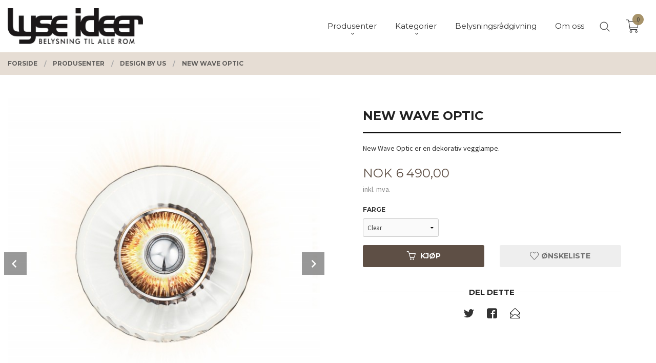

--- FILE ---
content_type: text/html
request_url: https://lyseideer.no/produkt/produsenter/design-by-us/new-wave-optic
body_size: 20876
content:
<!DOCTYPE html>

<!--[if IE 7]>    <html class="lt-ie10 lt-ie9 lt-ie8 ie7 no-js flyout_menu" lang="no"> <![endif]-->
<!--[if IE 8]>    <html class="lt-ie10 lt-ie9 ie8 no-js flyout_menu" lang="no"> <![endif]-->
<!--[if IE 9]>    <html class="lt-ie10 ie9 no-js flyout_menu" lang="no"> <![endif]-->
<!--[if (gt IE 9)|!(IE)]><!--> <html class="no-js flyout_menu" lang="no"> <!--<![endif]-->

<head prefix="og: http://ogp.me/ns# fb: http://ogp.me/ns/fb# product: http://ogp.me/ns/product#">
    <meta http-equiv="Content-Type" content="text/html; charset=UTF-8">
    <meta http-equiv="X-UA-Compatible" content="IE=edge">
    
                    <title>New Wave Optic | Lyse Ideer Oslo AS - Belysning til alle rom</title>
        

    <meta name="description" content="New Wave Optic er en dekorativ vegglampe.">

    <meta name="keywords" content="">

<meta name="csrf-token" content="wFa7wGZfpTb0tVhd1kJc7CdqccMBEzI4ZWGMB0PT">    <link rel="shortcut icon" href="/favicon.ico">
    <meta property="og:title" content="New Wave Optic">
<meta property="og:type" content="product">

<meta property="og:image" content="https://lyseideer.no/assets/img/630/630/bilder_nettbutikk/db83b3a4cbef40cd3b80261ed0615016-image.jpeg">

    <meta property="og:image:width" content="630">
    <meta property="og:image:height" content="630">

<meta property="og:description" content="New Wave Optic er en dekorativ vegglampe.">


<meta property="product:price:amount" content="6490.00"> 
<meta property="product:price:currency" content="NOK">

    <meta property="product:category" content="Design By Us">
    <meta property="product-category-link" content="https://lyseideer.no/butikk/produsenter/design-by-us">

<meta property="product:availability" content="instock">



<meta property="og:url" content="https://lyseideer.no/produkt/produsenter/design-by-us/new-wave-optic">
<meta property="og:site_name" content="Lyse Ideer Oslo AS - Belysning til alle rom">
<meta property="og:locale" content="nb_NO"><!-- Pioneer scripts & style -->
<meta name="viewport" content="width=device-width, initial-scale=1.0, minimum-scale=1">
<!-- Android Lollipop theme support: http://updates.html5rocks.com/2014/11/Support-for-theme-color-in-Chrome-39-for-Android -->
<meta name="theme-color" content="#5E4F45">

<link href="/assets/themes/vertex/css/vertex.compiled.css?ver=1677019284" rel="preload" as="style">
<link href="/assets/themes/vertex/css/vertex.compiled.css?ver=1677019284" rel="stylesheet" type="text/css">


<script type="text/javascript" src="/assets/js/modernizr.min-dev.js"></script>
<script>
    window.FEATURES = (function() {
        var list = {"24ai":1,"24chat":1,"24nb":1,"8":1,"api":1,"blog":1,"boxpacker":1,"criteo":1,"discount":1,"dropshipping":1,"facebook_dpa":1,"facebook_product_catalog":1,"fiken":1,"frontendfaq":1,"giftcard":1,"google_analytics_4":1,"google_shopping":1,"localization":1,"mega_menu":1,"modal_cart_free_shipping_reminder":1,"modal_cart_products":1,"newsletter":1,"om2_multihandling":1,"pickuppoints":1,"popup_module":1,"printnode":1,"product_image_slider":1,"product_management_2":1,"product_management_2_customize_layout":1,"product_sorting":1,"slider":1,"snapchat":1,"stock_reminders":1,"text":1,"thumb_attribute_connection":1,"tripletex":1,"two":1,"two_search_api":1,"update_price_on_attribute_change":1,"users":1,"vipps_express":1,"webshop":1};

        return {
            get: function(name) { return name in list; }
        };
    })();

    if (window.FEATURES.get('facebook_dpa')) {
                facebook_dpa_id = "";
            }

</script>

   

<script async src="https://client.24nettbutikk.chat/embed.js" data-chat-id="24Q5q1zVsuRpC8UbIWfpT0Eg"></script><script>function chat(){(window.lvchtarr=window.lvchtarr||[]).push(arguments)}</script><script>chat('placement', 'bottom-right');</script><!-- Global site tag (gtag.js) - Google Analytics -->
<script type="text/plain" data-category="analytics" async src="https://www.googletagmanager.com/gtag/js?id=G-82S7M9N0KV"></script>
<script type="text/plain" data-category="analytics">
  window.dataLayer = window.dataLayer || [];
  function gtag(){dataLayer.push(arguments);}
  gtag('js', new Date());

      gtag('config', 'G-7BECW3MEGM');
    gtag('config', 'G-82S7M9N0KV', {
      theme: 'vertex',
      activeCheckout: 'checkout'
  });
</script>

<script>
    class Item {
        product = {};

        constructor(product) {
            this.product = product;
        }

        #setItemVariant() {
            this.product.item_variant = Array.from(document.querySelectorAll('div.product__attribute'))
                ?.reduce((previousValue, currentValue, currentIndex, array) => {
                    let selectOptions = Array.from(currentValue.children[1].children[0].children);

                    if (!selectOptions.some(option => option.tagName === 'OPTGROUP')) {
                        let attribute = currentValue.children[0].children[0].innerHTML;
                        let value = selectOptions.find(attributeValue => attributeValue.selected).innerHTML;

                        return previousValue += `${attribute}: ${value}${array.length && currentIndex !== array.length - 1 ? ', ' : ''}`;
                    }
                }, '');
        }

        #attachEventListeners() {
            document.querySelectorAll('select.js-attribute').forEach(selector => selector.addEventListener('change', () => this.#setItemVariant()));

            const buyProductButton = document.querySelector('button.js-product__buy-button');

            if (buyProductButton) {
                buyProductButton.addEventListener('click', () => {
                    gtag('event', 'add_to_cart', {
                        currency: 'NOK',
                        value: this.product.value,
                        items: [{ ...this.product, quantity: parseInt(document.getElementById('buy_count').value) }]
                    });
                });
            }

            const buyBundleButton = document.querySelector('button.js-bundle__buy-button');

            if (buyBundleButton) {
                buyBundleButton.addEventListener('click', () => {
                    gtag('event', 'add_to_cart', {
                        currency: 'NOK',
                        value: this.product.value,
                        items: [this.product]
                    });
                });
            }

            const wishListButton = document.querySelector('.product__wishlist-button:not(.disabled)');

            if (wishListButton) {
                wishListButton.addEventListener('click', () => {
                    gtag('event', 'add_to_wishlist', {
                        currency: 'NOK',
                        value: this.product.value,
                        items: [{ ...this.product, quantity: parseInt(document.getElementById('buy_count').value) }],
                    });
                });
            }
        }

        async initialize() {
            await this.#setItemVariant();
            this.#attachEventListeners();

            gtag('event', 'view_item', {
                currency: 'NOK',
                value: this.product.value,
                items: [this.product]
            });
        }
    }
</script>
<!-- Google Analytics -->
<script type="text/plain" data-category="analytics">

    (function (i, s, o, g, r, a, m) {
        i['GoogleAnalyticsObject'] = r;
        i[r] = i[r] || function () {
            (i[r].q = i[r].q || []).push(arguments)
        }, i[r].l = 1 * new Date();
        a = s.createElement(o),
            m = s.getElementsByTagName(o)[0];
        a.async = 1;
        a.src = g;
        m.parentNode.insertBefore(a, m)
    })(window, document, 'script', '//www.google-analytics.com/analytics.js', 'ga');

        ga('create', 'UA-9805075-1', 'auto');
        
    ga('create', 'UA-24343184-8', 'auto', '24nb');

        ga('24nb.send', 'pageview');

    
        ga('send', 'pageview');

    
    
</script>
<link rel="stylesheet" href="/css/cookie_consent.css">
<script defer src="/js/cookie_consent.js"></script>
<script>
    window.dataLayer = window.dataLayer || [];
    function gtag(){dataLayer.push(arguments);}

    // Set default consent to 'denied' as a placeholder
    // Determine actual values based on your own requirements
    gtag('consent', 'default', {
        'ad_storage': 'denied',
        'ad_user_data': 'denied',
        'ad_personalization': 'denied',
        'analytics_storage': 'denied',
        'url_passthrough': 'denied'
    });

</script>

<script>

    window.addEventListener('load', function(){

        CookieConsent.run({
            cookie: {
                name: 'cookie_consent_cookie',
                domain: window.location.hostname,
                path: '/',
                expiresAfterDays: 30,
                sameSite: 'Lax'
            },
            disablePageInteraction: true,
            guiOptions: {
                consentModal: {
                    layout: 'box inline',
                    position: 'middle center',
                    equalWeightButtons: false,
                }
            },
            categories: {
                necessary: {
                    enabled: true,
                    readonly: true,
                },
                analytics: {},
                targeting: {}
            },
            language: {
                default: 'no',
                translations: {
                    no: {
                        consentModal: {
                            title: 'Vi bruker cookies!',
                            description: '<p>Vi benytter første- og tredjeparts cookies (informasjonskapsler).</p><br><br><p>Cookies bruker til: </p><br><ul style="padding-left:3px;"><li>Nødvendige funksjoner på nettsiden</li><li>Analyse og statistikk</li><li>Markedsføring som kan brukes for personlig tilpasning av annonser</li></ul><br><p>Velg “Godta alle” om du aksepterer vår bruk av cookie. Hvis du ønsker å endre på cookie-innstillingene, velg “La meg velge selv”.</p><br><p>Les mer om vår Cookie policy <a href="/side/cookies">her.</a></p>',
                            acceptAllBtn: 'Godta alle',
                            acceptNecessaryBtn: 'Godta kun nødvendige',
                            showPreferencesBtn: 'La meg velge selv',
                        },
                        preferencesModal: {
                            title: 'Innstillinger',
                            acceptAllBtn: 'Godta alle',
                            acceptNecessaryBtn: 'Godta kun nødvendige',
                            savePreferencesBtn: 'Lagre og godta innstillinger',
                            closeIconLabel: 'Lukk',
                            sections: [
                                {
                                    title: 'Bruk av cookies 📢',
                                    description: 'Vi bruker cookies for å sikre deg en optimal opplevelse i nettbutikken vår. Noen cookies er påkrevd for at nettbutikken skal fungere. Les mer om vår <a href="/side/sikkerhet_og_personvern" class="cc-link">personvernerklæring</a>.'
                                },
                                {
                                    title: 'Helt nødvendige cookies',
                                    description: 'Cookies som er helt nødvendig for at nettbutikken skal fungere. Man får ikke handlet i nettbutikken uten disse.',
                                },
                                {
                                    title: 'Cookies rundt analyse og oppsamling av statistikk',
                                    description: 'Cookie som lagrer anonym statistikk av besøkende i nettbutikken. Disse brukes av nettbutikkeier for å lære seg mer om hvem publikummet sitt er.',
                                    linkedCategory: 'analytics'
                                },
                                {
                                    title: 'Cookies rundt markedsføring og retargeting',
                                    description: 'Cookies som samler informasjon om din bruk av nettsiden slik at markedsføring kan tilpasses deg.',
                                    linkedCategory: 'targeting'
                                },
                                {
                                    title: 'Mer informasjon',
                                    description: 'Ved spørsmål om vår policy rundt cookies og dine valg, ta gjerne kontakt med oss på <a href="mailto:post@lyseideer.no">post@lyseideer.no</a>.'
                                }
                            ]
                        }
                    }
                }
            }
        });
    });
</script>

<script type="text/plain" data-category="targeting">
    window.dataLayer = window.dataLayer || [];
    function gtag(){ dataLayer.push(arguments); }
    gtag('consent', 'update', {
        'ad_storage': 'granted',
        'ad_user_data': 'granted',
        'ad_personalization': 'granted'
    });
</script>

<script type="text/plain" data-category="analytics">
    window.dataLayer = window.dataLayer || [];
    function gtag(){ dataLayer.push(arguments); }
    gtag('consent', 'update', {
        'analytics_storage': 'granted',
        'url_passthrough': 'granted'
    });
</script>

            <meta name="google-site-verification" content="Cg0CeijBI0TLhgaM_IAySWVzi1G02ECp4w1J2gbc3s0" /></head>

<body class="sticky-footer-menu">

    <a href="#main-content" class="sr-only">Gå til innholdet</a>

    <input type="checkbox" id="menu-toggler">

<script>
    document.addEventListener('DOMContentLoaded', function() {
        $('#menu-toggler').change(function() {
            $('body')[this.checked ? 'addClass' : 'removeClass']('menu-open');
        });
    });
</script>

<label id="menu-mask" for="menu-toggler" style="cursor: url([data-uri]),zoom-out"> </label>
<nav id="menu">
    <header>
        <h3>Meny</h3>
        <label for="menu-toggler" class="menu-close">
            <svg xmlns="http://www.w3.org/2000/svg" width="24" height="24" viewBox="0 0 24 24" fill="none" stroke="currentColor" stroke-width="2" stroke-linecap="round" stroke-linejoin="round" class="feather feather-x"><line x1="18" y1="6" x2="6" y2="18"></line> <line x1="6" y1="6" x2="18" y2="18"></line></svg>
        </label>
    </header>

    <ul class="menu--level-0">
<li id="menu-frontpage-link" class=""><div class="menu-item-wrap"><a href="https://lyseideer.no/">Forside</a></div></li><li class="selected parent"><input type="checkbox" id="menu-152-opener" class="menu--opener" checked><div class="menu-item-wrap"><a href="/butikk/produsenter">Produsenter</a><label for="menu-152-opener"><i class="icon-keyboard-arrow-down icon-large"></i></label></div><ul class="menu--level-1">
<li class=""><div class="menu-item-wrap"><a href="/butikk/produsenter/louis-poulsen">Louis Poulsen</a></div></li><li class=""><div class="menu-item-wrap"><a href="/butikk/produsenter/flos">Flos</a></div></li><li class=""><div class="menu-item-wrap"><a href="/butikk/produsenter/secto-design">Secto Design</a></div></li><li class=""><div class="menu-item-wrap"><a href="/butikk/produsenter/new-works">New Works</a></div></li><li class=""><div class="menu-item-wrap"><a href="/butikk/produsenter/tradition">&Tradition</a></div></li><li class=""><div class="menu-item-wrap"><a href="/butikk/produsenter/northern">Northern</a></div></li><li class=""><div class="menu-item-wrap"><a href="/butikk/produsenter/le-klint">Le Klint</a></div></li><li class=""><div class="menu-item-wrap"><a href="/butikk/produsenter/tom-dixon">Tom Dixon</a></div></li><li class=""><div class="menu-item-wrap"><a href="/butikk/produsenter/kartell">Kartell</a></div></li><li class=""><div class="menu-item-wrap"><a href="/butikk/produsenter/lampegras">DCW</a></div></li><li class=""><div class="menu-item-wrap"><a href="/butikk/produsenter/antidark">Antidark</a></div></li><li class=""><div class="menu-item-wrap"><a href="/butikk/produsenter/artemide">Artemide</a></div></li><li class=""><div class="menu-item-wrap"><a href="/butikk/produsenter/verpan">Verpan</a></div></li><li class="current"><div class="menu-item-wrap"><a href="/butikk/produsenter/design-by-us">Design By Us</a></div></li><li class=""><div class="menu-item-wrap"><a href="/butikk/produsenter/lumen-center-italia">Lumen Center Italia</a></div></li><li class=""><div class="menu-item-wrap"><a href="/butikk/produsenter/loom-design">Loom Design</a></div></li><li class=""><div class="menu-item-wrap"><a href="/butikk/produsenter/fabbian">Fabbian</a></div></li><li class=""><div class="menu-item-wrap"><a href="/butikk/produsenter/marset">Marset</a></div></li><li class=""><div class="menu-item-wrap"><a href="/butikk/produsenter/grupa">Grupa</a></div></li><li class=""><div class="menu-item-wrap"><a href="/butikk/produsenter/lodes">Lodes</a></div></li><li class=""><div class="menu-item-wrap"><a href="/butikk/produsenter/astro">Astro</a></div></li><li class=""><div class="menu-item-wrap"><a href="/butikk/produsenter/ifo">Ifø</a></div></li><li class=""><div class="menu-item-wrap"><a href="/butikk/produsenter/slv">SLV</a></div></li><li class=""><div class="menu-item-wrap"><a href="/butikk/produsenter/belid">Belid</a></div></li><li class=""><div class="menu-item-wrap"><a href="/butikk/produsenter/norlys">Norlys</a></div></li><li class=""><div class="menu-item-wrap"><a href="/butikk/produsenter/nordesign">NorDesign</a></div></li><li class=""><div class="menu-item-wrap"><a href="/butikk/produsenter/rubn">Rubn</a></div></li><li class=""><div class="menu-item-wrap"><a href="/butikk/produsenter/tala">Tala</a></div></li></ul>
</li><li class="parent"><input type="checkbox" id="menu-153-opener" class="menu--opener" ><div class="menu-item-wrap"><a href="/butikk/kategorier">Kategorier</a><label for="menu-153-opener"><i class="icon-keyboard-arrow-down icon-large"></i></label></div><ul class="menu--level-1">
<li class=""><div class="menu-item-wrap"><a href="/butikk/kategorier/vegglamper">Vegglamper</a></div></li><li class=""><div class="menu-item-wrap"><a href="/butikk/kategorier/bordlamper">Bordlamper</a></div></li><li class=""><div class="menu-item-wrap"><a href="/butikk/kategorier/gulvlamper">Gulvlamper</a></div></li><li class=""><div class="menu-item-wrap"><a href="/butikk/kategorier/pendellamper">Pendellamper</a></div></li><li class=""><div class="menu-item-wrap"><a href="/butikk/kategorier/leselamper">Leselamper</a></div></li><li class=""><div class="menu-item-wrap"><a href="/butikk/kategorier/plafonder">Plafonder</a></div></li><li class=""><div class="menu-item-wrap"><a href="/butikk/kategorier/oppladbare-lamper">Oppladbare lamper</a></div></li><li class=""><div class="menu-item-wrap"><a href="/butikk/kategorier/baderom">Baderom</a></div></li><li class=""><div class="menu-item-wrap"><a href="/butikk/kategorier/spotter-og-downlights">Spotter og downlights</a></div></li><li class=""><div class="menu-item-wrap"><a href="/butikk/kategorier/takskinner">Takskinner</a></div></li><li class=""><div class="menu-item-wrap"><a href="/butikk/kategorier/utendors">Utendørs</a></div></li><li class=""><div class="menu-item-wrap"><a href="/butikk/kategorier/lyskilder">Lyskilder</a></div></li></ul>
</li><li class=""><div class="menu-item-wrap"><a href="/butikk/belysningsradgivning">Belysningsrådgivning</a></div></li><li class=""><div class="menu-item-wrap"><a href="/butikk/om-oss">Om oss</a></div></li></ul>

</nav>

<div class="hide-for-large-up hide-on-print" id="sticky-footer-menu">
    <ul>
        <li id="sticky-footer-menu__navigation">
            <label for="menu-toggler" id="sticky-footer-menu__menu-open">
                <svg class="burger-icon" viewBox="0 0 32 32" xmlns="http://www.w3.org/2000/svg"><title/><g data-name="menu" id="menu_"><path d="M29,6H3A1,1,0,0,0,3,8H29a1,1,0,0,0,0-2Z"/><path d="M3,17H16a1,1,0,0,0,0-2H3a1,1,0,0,0,0,2Z"/><path d="M25,24H3a1,1,0,0,0,0,2H25a1,1,0,0,0,0-2Z"/></g></svg>
                <span class="sticky-footer__icon-label">Meny</span>
            </label>
        </li>
        <li id="sticky-footer-menu__search">
            <a href="#search-modal">
                <svg class="search-icon" version="1.1" viewBox="0 0 30 30" xml:space="preserve" xmlns="http://www.w3.org/2000/svg"><circle cx="13" cy="13" r="9" style="fill:none;stroke:#000000;stroke-width:2;stroke-miterlimit:10;"></circle><line style="fill:none;stroke:#000000;stroke-width:2;stroke-linecap:round;stroke-miterlimit:10;" x1="26" x2="19.437" y1="26" y2="19.437"></line></svg>
                <span class="sticky-footer__icon-label">Søk</span>
            </a>
        </li>
        <li id="sticky-footer-menu__profile">
            <a href="https://lyseideer.no/kunde">
                <svg class="profile-icon" viewBox="0 0 48 48"
                     xml:space="preserve" xmlns="http://www.w3.org/2000/svg"><g><path d="M24,26c6.6,0,12-5.4,12-12S30.6,2,24,2c-6.6,0-12,5.4-12,12S17.4,26,24,26z M24,4c5.5,0,10,4.5,10,10s-4.5,10-10,10   c-5.5,0-10-4.5-10-10S18.5,4,24,4z"/><path d="M33,28H15C7.8,28,2,33.8,2,41v5h2v-5c0-6.1,4.9-11,11-11h18c6.1,0,11,4.9,11,11v5h2v-5C46,33.8,40.2,28,33,28z"/></g></svg>
                <span class="sticky-footer__icon-label">Min konto</span>
            </a>
        </li>
        <li id="sticky-footer-menu__cart" class="cart-and-checkout">
            <a href="https://lyseideer.no/kasse" class="neutral-link cart-button cart-button--empty">
                <svg version="1.1" viewBox="0 0 48 48" xml:space="preserve" xmlns="http://www.w3.org/2000/svg"><g><path d="M19,38c-2.2,0-4,1.8-4,4s1.8,4,4,4c2.2,0,4-1.8,4-4S21.2,38,19,38z M19,44c-1.1,0-2-0.9-2-2s0.9-2,2-2s2,0.9,2,2   S20.1,44,19,44z"/><path d="M37,38c-2.2,0-4,1.8-4,4s1.8,4,4,4s4-1.8,4-4S39.2,38,37,38z M37,44c-1.1,0-2-0.9-2-2s0.9-2,2-2s2,0.9,2,2S38.1,44,37,44z"/><path d="M43.6,9.4C42.9,8.5,41.7,8,40.5,8H12.8l-0.4-2.6c-0.3-1.9-2-3.4-4-3.4H2v2h6.4c1,0,1.9,0.7,2,1.7l4.2,27.1   c0.4,1.9,2.1,3.3,4,3.3H40v-2H18.6c-1,0-1.8-0.7-2-1.7L16.2,30h22.2c1.9,0,3.6-1.4,4-3.5l2.1-14C44.7,11.4,44.4,10.3,43.6,9.4z    M42.5,12.3l-2.1,14c-0.2,1.1-1,1.8-2,1.8H15.9l-2.8-18h27.4c0.6,0,1.2,0.3,1.6,0.7C42.5,11.1,42.6,11.7,42.5,12.3z"/></g></svg>
                <span class="cart-button__text sticky-footer__icon-label">Handlevogn</span>
                <span class="cart-button__quantity">0</span>
            </a>
        </li>
    </ul>
</div>
<div id="outer-wrap">
    <div id="inner-wrap" class="not-frontpage">
        <div id="search-modal" class="fade">
    <a href="#" id="search-modal__close">
        <svg enable-background="new 0 0 100 100" id="search-modal__close-icon" version="1.1" viewBox="0 0 100 100"
             xml:space="preserve" xmlns="http://www.w3.org/2000/svg"><polygon fill="#ffffff" points="77.6,21.1 49.6,49.2 21.5,21.1 19.6,23 47.6,51.1 19.6,79.2 21.5,81.1 49.6,53 77.6,81.1 79.6,79.2   51.5,51.1 79.6,23 "/></svg>
    </a>

    <form id="searh-modal__form" action="/search" accept-charset="UTF-8" method="get" autocomplete="off">
        <input placeholder="søkeord" id="search-modal__input" type="search" name="q" value="" autofocus />
    </form>
</div><input type="checkbox" id="menu-toggler">

<script>
    document.addEventListener('DOMContentLoaded', function() {
        $('#menu-toggler').change(function() {
            $('body')[this.checked ? 'addClass' : 'removeClass']('menu-open');
        });
    });
</script>

<label id="menu-mask" for="menu-toggler" style="cursor: url([data-uri]),zoom-out"> </label>
<nav id="menu">
    <header>
        <h3>Meny</h3>
        <label for="menu-toggler" class="menu-close">
            <svg xmlns="http://www.w3.org/2000/svg" width="24" height="24" viewBox="0 0 24 24" fill="none" stroke="currentColor" stroke-width="2" stroke-linecap="round" stroke-linejoin="round" class="feather feather-x"><line x1="18" y1="6" x2="6" y2="18"></line> <line x1="6" y1="6" x2="18" y2="18"></line></svg>
        </label>
    </header>

    <ul class="menu--level-0">
<li id="menu-frontpage-link" class=""><div class="menu-item-wrap"><a href="https://lyseideer.no/">Forside</a></div></li><li class="selected parent"><input type="checkbox" id="menu-152-opener" class="menu--opener" checked><div class="menu-item-wrap"><a href="/butikk/produsenter">Produsenter</a><label for="menu-152-opener"><i class="icon-keyboard-arrow-down icon-large"></i></label></div><ul class="menu--level-1">
<li class=""><div class="menu-item-wrap"><a href="/butikk/produsenter/louis-poulsen">Louis Poulsen</a></div></li><li class=""><div class="menu-item-wrap"><a href="/butikk/produsenter/flos">Flos</a></div></li><li class=""><div class="menu-item-wrap"><a href="/butikk/produsenter/secto-design">Secto Design</a></div></li><li class=""><div class="menu-item-wrap"><a href="/butikk/produsenter/new-works">New Works</a></div></li><li class=""><div class="menu-item-wrap"><a href="/butikk/produsenter/tradition">&Tradition</a></div></li><li class=""><div class="menu-item-wrap"><a href="/butikk/produsenter/northern">Northern</a></div></li><li class=""><div class="menu-item-wrap"><a href="/butikk/produsenter/le-klint">Le Klint</a></div></li><li class=""><div class="menu-item-wrap"><a href="/butikk/produsenter/tom-dixon">Tom Dixon</a></div></li><li class=""><div class="menu-item-wrap"><a href="/butikk/produsenter/kartell">Kartell</a></div></li><li class=""><div class="menu-item-wrap"><a href="/butikk/produsenter/lampegras">DCW</a></div></li><li class=""><div class="menu-item-wrap"><a href="/butikk/produsenter/antidark">Antidark</a></div></li><li class=""><div class="menu-item-wrap"><a href="/butikk/produsenter/artemide">Artemide</a></div></li><li class=""><div class="menu-item-wrap"><a href="/butikk/produsenter/verpan">Verpan</a></div></li><li class="current"><div class="menu-item-wrap"><a href="/butikk/produsenter/design-by-us">Design By Us</a></div></li><li class=""><div class="menu-item-wrap"><a href="/butikk/produsenter/lumen-center-italia">Lumen Center Italia</a></div></li><li class=""><div class="menu-item-wrap"><a href="/butikk/produsenter/loom-design">Loom Design</a></div></li><li class=""><div class="menu-item-wrap"><a href="/butikk/produsenter/fabbian">Fabbian</a></div></li><li class=""><div class="menu-item-wrap"><a href="/butikk/produsenter/marset">Marset</a></div></li><li class=""><div class="menu-item-wrap"><a href="/butikk/produsenter/grupa">Grupa</a></div></li><li class=""><div class="menu-item-wrap"><a href="/butikk/produsenter/lodes">Lodes</a></div></li><li class=""><div class="menu-item-wrap"><a href="/butikk/produsenter/astro">Astro</a></div></li><li class=""><div class="menu-item-wrap"><a href="/butikk/produsenter/ifo">Ifø</a></div></li><li class=""><div class="menu-item-wrap"><a href="/butikk/produsenter/slv">SLV</a></div></li><li class=""><div class="menu-item-wrap"><a href="/butikk/produsenter/belid">Belid</a></div></li><li class=""><div class="menu-item-wrap"><a href="/butikk/produsenter/norlys">Norlys</a></div></li><li class=""><div class="menu-item-wrap"><a href="/butikk/produsenter/nordesign">NorDesign</a></div></li><li class=""><div class="menu-item-wrap"><a href="/butikk/produsenter/rubn">Rubn</a></div></li><li class=""><div class="menu-item-wrap"><a href="/butikk/produsenter/tala">Tala</a></div></li></ul>
</li><li class="parent"><input type="checkbox" id="menu-153-opener" class="menu--opener" ><div class="menu-item-wrap"><a href="/butikk/kategorier">Kategorier</a><label for="menu-153-opener"><i class="icon-keyboard-arrow-down icon-large"></i></label></div><ul class="menu--level-1">
<li class=""><div class="menu-item-wrap"><a href="/butikk/kategorier/vegglamper">Vegglamper</a></div></li><li class=""><div class="menu-item-wrap"><a href="/butikk/kategorier/bordlamper">Bordlamper</a></div></li><li class=""><div class="menu-item-wrap"><a href="/butikk/kategorier/gulvlamper">Gulvlamper</a></div></li><li class=""><div class="menu-item-wrap"><a href="/butikk/kategorier/pendellamper">Pendellamper</a></div></li><li class=""><div class="menu-item-wrap"><a href="/butikk/kategorier/leselamper">Leselamper</a></div></li><li class=""><div class="menu-item-wrap"><a href="/butikk/kategorier/plafonder">Plafonder</a></div></li><li class=""><div class="menu-item-wrap"><a href="/butikk/kategorier/oppladbare-lamper">Oppladbare lamper</a></div></li><li class=""><div class="menu-item-wrap"><a href="/butikk/kategorier/baderom">Baderom</a></div></li><li class=""><div class="menu-item-wrap"><a href="/butikk/kategorier/spotter-og-downlights">Spotter og downlights</a></div></li><li class=""><div class="menu-item-wrap"><a href="/butikk/kategorier/takskinner">Takskinner</a></div></li><li class=""><div class="menu-item-wrap"><a href="/butikk/kategorier/utendors">Utendørs</a></div></li><li class=""><div class="menu-item-wrap"><a href="/butikk/kategorier/lyskilder">Lyskilder</a></div></li></ul>
</li><li class=""><div class="menu-item-wrap"><a href="/butikk/belysningsradgivning">Belysningsrådgivning</a></div></li><li class=""><div class="menu-item-wrap"><a href="/butikk/om-oss">Om oss</a></div></li></ul>

</nav>

        <header class="navigation-bg sticky-nav-header hide-for-print" id="page-header">

    <div class="row collapse" id="logo-row">

        <div class="small-3 columns hide-for-large-up hide-on-print" id="menu-icon-wrapper">
            <label class="menuToggle" for="menu-toggler">
                <svg class="burger-icon" viewBox="0 0 32 32" xmlns="http://www.w3.org/2000/svg"><title/><g data-name="menu" id="menu_"><path d="M29,6H3A1,1,0,0,0,3,8H29a1,1,0,0,0,0-2Z"/><path d="M3,17H16a1,1,0,0,0,0-2H3a1,1,0,0,0,0,2Z"/><path d="M25,24H3a1,1,0,0,0,0,2H25a1,1,0,0,0,0-2Z"/></g></svg>
            </label>
        </div>

        <div class="small-6 columns hide-for-large-up" id="logo-wrapper">
            <div id="logo" class="logo-wrapper">
    <a href="https://lyseideer.no/" class="hide-on-print neutral-link logo-link">

        
            <span class="vertical-pos-helper"></span><img src="/bilder_diverse/1598620499_scaled.jpg" alt="Lyse Ideer holder til i Karenslyst Allé på Skøyen, Oslo. Vi gir veiledning og utarbeider lys plan for ditt prosjekt. Over 20 års erfaring." class="logo-img">

        
    </a>
</div>
        </div>

        <div class="small-3 columns hide-for-large-up" id="cart-wrapper">
            <!-- spacer for the cart button -->
        </div>

    </div>

    
</header>

<nav id="nav" class="navigation-bg main-nav nav-offcanvas js-arrow-key-nav hide-for-print" role="navigation">
    <div class="block row">
        <h2 class="block-title">Produkter</h2>

        <div id="logo-wrapper-large" class="large-3 columns show-for-large-up">
            <div id="logo" class="logo-wrapper">
    <a href="https://lyseideer.no/" class="hide-on-print neutral-link logo-link">

        
            <span class="vertical-pos-helper"></span><img src="/bilder_diverse/1598620499_scaled.jpg" alt="Lyse Ideer holder til i Karenslyst Allé på Skøyen, Oslo. Vi gir veiledning og utarbeider lys plan for ditt prosjekt. Over 20 års erfaring." class="logo-img">

        
    </a>
</div>
        </div>

        <div class="large-8 columns">
            
                            <script>
                    window.CATEGORY_DATA={"categories":[{"id":152,"kategorinavn":"Produsenter","navn":"produsenter","sti":"produsenter","Parent":"0","rekkefolge":"1","aktiv":"1","kategorinavn_oversatt":"Produsenter","url":null,"open_in_new_tab":"1","tekst":"","customer_groups":["1","2"],"translations":[],"oppdatert":false,"children":{"191":{"id":191,"kategorinavn":"Louis Poulsen","navn":"louis-poulsen","sti":"produsenter\/louis-poulsen","Parent":"152","rekkefolge":"1","aktiv":"1","kategorinavn_oversatt":"Louis Poulsen","url":null,"open_in_new_tab":"1","tekst":"<p><strong>Velkommen til Louis Poulsen - ditt ultimate belysningsdestinasjon.<\/strong><\/p>\r\n<p><strong>Utforsk v\u00e5rt utvalg av uts\u00f8kte belysningsl\u00f8sninger, inkludert de ikoniske PH-lampene og innovative moderne design. <\/strong><\/p>\r\n<p><strong>Med en perfekt balanse mellom stil og funksjonalitet, er hver lampe et mesterverk av kvalitetsh\u00e5ndverk.<\/strong><\/p>\r\n<p><strong>Enten det er for hjemmet, kontoret eller offentlige rom, skaper Louis Poulsen belysning som ikke bare lyser opp, men ogs\u00e5 beriker atmosf\u00e6ren.<\/strong><\/p>\r\n<p><strong>Opplev tidl\u00f8s eleganse med v\u00e5re klassiske PH-lamper, eller utforsk det moderne design som utfordrer konvensjonene.<\/strong><\/p>\r\n<p><strong>Bes\u00f8k nettstedet v\u00e5rt i dag for \u00e5 finne din perfekte belysningsl\u00f8sning og gi livet ditt en str\u00e5lende gl\u00f8d med Louis Poulsen.<\/strong><\/p>","customer_groups":["1","2"],"translations":[],"oppdatert":false},"193":{"id":193,"kategorinavn":"Gubi","navn":"gubi","sti":"produsenter\/gubi","Parent":"152","rekkefolge":"2","aktiv":"0","kategorinavn_oversatt":"Gubi","url":null,"open_in_new_tab":"1","tekst":"","customer_groups":["1","2"],"translations":[],"oppdatert":false},"192":{"id":192,"kategorinavn":"Flos","navn":"flos","sti":"produsenter\/flos","Parent":"152","rekkefolge":"3","aktiv":"1","kategorinavn_oversatt":"Flos","url":null,"open_in_new_tab":"1","tekst":"","customer_groups":["1","2"],"translations":[],"oppdatert":false},"226":{"id":226,"kategorinavn":"Secto Design","navn":"secto-design","sti":"produsenter\/secto-design","Parent":"152","rekkefolge":"4","aktiv":"1","kategorinavn_oversatt":"Secto Design","url":null,"open_in_new_tab":"1","tekst":"","customer_groups":["1","2"],"translations":[],"oppdatert":false},"220":{"id":220,"kategorinavn":"New Works","navn":"new-works","sti":"produsenter\/new-works","Parent":"152","rekkefolge":"5","aktiv":"1","kategorinavn_oversatt":"New Works","url":null,"open_in_new_tab":"1","tekst":"","customer_groups":["1","2"],"translations":[],"oppdatert":false},"218":{"id":218,"kategorinavn":"&Tradition","navn":"tradition","sti":"produsenter\/tradition","Parent":"152","rekkefolge":"6","aktiv":"1","kategorinavn_oversatt":"&Tradition","url":null,"open_in_new_tab":"1","tekst":"","customer_groups":["1","2"],"translations":[],"oppdatert":false},"227":{"id":227,"kategorinavn":"Northern","navn":"northern","sti":"produsenter\/northern","Parent":"152","rekkefolge":"7","aktiv":"1","kategorinavn_oversatt":"Northern","url":null,"open_in_new_tab":"1","tekst":"","customer_groups":["1","2"],"translations":[],"oppdatert":false},"194":{"id":194,"kategorinavn":"Le Klint","navn":"le-klint","sti":"produsenter\/le-klint","Parent":"152","rekkefolge":"8","aktiv":"1","kategorinavn_oversatt":"Le Klint","url":null,"open_in_new_tab":"1","tekst":"","customer_groups":["1","2"],"translations":[],"oppdatert":false},"225":{"id":225,"kategorinavn":"Tom Dixon","navn":"tom-dixon","sti":"produsenter\/tom-dixon","Parent":"152","rekkefolge":"9","aktiv":"1","kategorinavn_oversatt":"Tom Dixon","url":null,"open_in_new_tab":"1","tekst":"","customer_groups":["1","2"],"translations":[],"oppdatert":false},"215":{"id":215,"kategorinavn":"Kartell","navn":"kartell","sti":"produsenter\/kartell","Parent":"152","rekkefolge":"10","aktiv":"1","kategorinavn_oversatt":"Kartell","url":null,"open_in_new_tab":"1","tekst":"","customer_groups":["1","2"],"translations":[],"oppdatert":false},"228":{"id":228,"kategorinavn":"Fritz Hansen","navn":"fritz-hansen","sti":"produsenter\/fritz-hansen","Parent":"152","rekkefolge":"11","aktiv":"0","kategorinavn_oversatt":"Fritz Hansen","url":"","open_in_new_tab":"1","tekst":"","customer_groups":["1","2"],"translations":[],"oppdatert":false},"221":{"id":221,"kategorinavn":"DCW","navn":"lampegras","sti":"produsenter\/lampegras","Parent":"152","rekkefolge":"12","aktiv":"1","kategorinavn_oversatt":"DCW","url":null,"open_in_new_tab":"1","tekst":"","customer_groups":["1","2"],"translations":[],"oppdatert":false},"217":{"id":217,"kategorinavn":"Antidark","navn":"antidark","sti":"produsenter\/antidark","Parent":"152","rekkefolge":"13","aktiv":"1","kategorinavn_oversatt":"Antidark","url":null,"open_in_new_tab":"1","tekst":"","customer_groups":["1","2"],"translations":[],"oppdatert":false},"210":{"id":210,"kategorinavn":"Artemide","navn":"artemide","sti":"produsenter\/artemide","Parent":"152","rekkefolge":"14","aktiv":"1","kategorinavn_oversatt":"Artemide","url":null,"open_in_new_tab":"1","tekst":"","customer_groups":["1","2"],"translations":[],"oppdatert":false},"219":{"id":219,"kategorinavn":"Verpan","navn":"verpan","sti":"produsenter\/verpan","Parent":"152","rekkefolge":"15","aktiv":"1","kategorinavn_oversatt":"Verpan","url":null,"open_in_new_tab":"1","tekst":"","customer_groups":["1","2"],"translations":[],"oppdatert":false},"224":{"id":224,"kategorinavn":"Design By Us","navn":"design-by-us","sti":"produsenter\/design-by-us","Parent":"152","rekkefolge":"16","aktiv":"1","kategorinavn_oversatt":"Design By Us","url":null,"open_in_new_tab":"1","tekst":"","customer_groups":["1","2"],"translations":[],"oppdatert":false,"current":true},"214":{"id":214,"kategorinavn":"Lumen Center Italia","navn":"lumen-center-italia","sti":"produsenter\/lumen-center-italia","Parent":"152","rekkefolge":"17","aktiv":"1","kategorinavn_oversatt":"Lumen Center Italia","url":null,"open_in_new_tab":"1","tekst":"","customer_groups":["1","2"],"translations":[],"oppdatert":false},"238":{"id":238,"kategorinavn":"Loom Design","navn":"loom-design","sti":"produsenter\/loom-design","Parent":"152","rekkefolge":"18","aktiv":"1","kategorinavn_oversatt":"Loom Design","url":null,"open_in_new_tab":"1","tekst":"","customer_groups":["1","2"],"translations":[],"oppdatert":false},"239":{"id":239,"kategorinavn":"Fabbian","navn":"fabbian","sti":"produsenter\/fabbian","Parent":"152","rekkefolge":"19","aktiv":"1","kategorinavn_oversatt":"Fabbian","url":null,"open_in_new_tab":"1","tekst":"","customer_groups":["1","2"],"translations":[],"oppdatert":false},"237":{"id":237,"kategorinavn":"Marset","navn":"marset","sti":"produsenter\/marset","Parent":"152","rekkefolge":"20","aktiv":"1","kategorinavn_oversatt":"Marset","url":null,"open_in_new_tab":"1","tekst":"","customer_groups":["1","2"],"translations":[],"oppdatert":false},"240":{"id":240,"kategorinavn":"Grupa","navn":"grupa","sti":"produsenter\/grupa","Parent":"152","rekkefolge":"21","aktiv":"1","kategorinavn_oversatt":"Grupa","url":null,"open_in_new_tab":"1","tekst":"","customer_groups":["1","2"],"translations":[],"oppdatert":false},"241":{"id":241,"kategorinavn":"Lodes","navn":"lodes","sti":"produsenter\/lodes","Parent":"152","rekkefolge":"22","aktiv":"1","kategorinavn_oversatt":"Lodes","url":null,"open_in_new_tab":"1","tekst":"","customer_groups":["1","2"],"translations":[],"oppdatert":false},"229":{"id":229,"kategorinavn":"Vipp","navn":"vipp","sti":"produsenter\/vipp","Parent":"152","rekkefolge":"23","aktiv":"0","kategorinavn_oversatt":"Vipp","url":null,"open_in_new_tab":"1","tekst":"","customer_groups":["1","2"],"translations":[],"oppdatert":false},"211":{"id":211,"kategorinavn":"Astro","navn":"astro","sti":"produsenter\/astro","Parent":"152","rekkefolge":"24","aktiv":"1","kategorinavn_oversatt":"Astro","url":null,"open_in_new_tab":"1","tekst":"","customer_groups":["1","2"],"translations":[],"oppdatert":false},"212":{"id":212,"kategorinavn":"If\u00f8","navn":"ifo","sti":"produsenter\/ifo","Parent":"152","rekkefolge":"25","aktiv":"1","kategorinavn_oversatt":"If\u00f8","url":null,"open_in_new_tab":"1","tekst":"","customer_groups":["1","2"],"translations":[],"oppdatert":false},"213":{"id":213,"kategorinavn":"SLV","navn":"slv","sti":"produsenter\/slv","Parent":"152","rekkefolge":"26","aktiv":"1","kategorinavn_oversatt":"SLV","url":null,"open_in_new_tab":"1","tekst":"","customer_groups":["1","2"],"translations":[],"oppdatert":false},"209":{"id":209,"kategorinavn":"Belid","navn":"belid","sti":"produsenter\/belid","Parent":"152","rekkefolge":"27","aktiv":"1","kategorinavn_oversatt":"Belid","url":null,"open_in_new_tab":"1","tekst":"","customer_groups":["1","2"],"translations":[],"oppdatert":false},"216":{"id":216,"kategorinavn":"Norlys","navn":"norlys","sti":"produsenter\/norlys","Parent":"152","rekkefolge":"28","aktiv":"1","kategorinavn_oversatt":"Norlys","url":null,"open_in_new_tab":"1","tekst":"","customer_groups":["1","2"],"translations":[],"oppdatert":false},"222":{"id":222,"kategorinavn":"NorDesign","navn":"nordesign","sti":"produsenter\/nordesign","Parent":"152","rekkefolge":"29","aktiv":"1","kategorinavn_oversatt":"NorDesign","url":null,"open_in_new_tab":"1","tekst":"","customer_groups":["1","2"],"translations":[],"oppdatert":false},"233":{"id":233,"kategorinavn":"Rubn","navn":"rubn","sti":"produsenter\/rubn","Parent":"152","rekkefolge":"30","aktiv":"1","kategorinavn_oversatt":"Rubn","url":null,"open_in_new_tab":"1","tekst":"","customer_groups":["1","2"],"translations":[],"oppdatert":false},"234":{"id":234,"kategorinavn":"Tala","navn":"tala","sti":"produsenter\/tala","Parent":"152","rekkefolge":"31","aktiv":"1","kategorinavn_oversatt":"Tala","url":null,"open_in_new_tab":"1","tekst":"","customer_groups":["1","2"],"translations":[],"oppdatert":false}},"selected":true},{"id":153,"kategorinavn":"Kategorier","navn":"kategorier","sti":"kategorier","Parent":"0","rekkefolge":"2","aktiv":"1","kategorinavn_oversatt":"Kategorier","url":null,"open_in_new_tab":"1","tekst":"","customer_groups":["1","2"],"translations":[],"children":{"195":{"id":195,"kategorinavn":"Vegglamper","navn":"vegglamper","sti":"kategorier\/vegglamper","Parent":"153","rekkefolge":"1","aktiv":"1","kategorinavn_oversatt":"Vegglamper","url":null,"open_in_new_tab":"1","tekst":"","customer_groups":["1","2"],"translations":[],"oppdatert":false},"196":{"id":196,"kategorinavn":"Bordlamper","navn":"bordlamper","sti":"kategorier\/bordlamper","Parent":"153","rekkefolge":"2","aktiv":"1","kategorinavn_oversatt":"Bordlamper","url":null,"open_in_new_tab":"1","tekst":"","customer_groups":["1","2"],"translations":[],"oppdatert":false},"197":{"id":197,"kategorinavn":"Gulvlamper","navn":"gulvlamper","sti":"kategorier\/gulvlamper","Parent":"153","rekkefolge":"3","aktiv":"1","kategorinavn_oversatt":"Gulvlamper","url":null,"open_in_new_tab":"1","tekst":"","customer_groups":["1","2"],"translations":[],"oppdatert":false},"205":{"id":205,"kategorinavn":"Pendellamper","navn":"pendellamper","sti":"kategorier\/pendellamper","Parent":"153","rekkefolge":"4","aktiv":"1","kategorinavn_oversatt":"Pendellamper","url":null,"open_in_new_tab":"1","tekst":"","customer_groups":["1","2"],"translations":[],"oppdatert":false},"201":{"id":201,"kategorinavn":"Leselamper","navn":"leselamper","sti":"kategorier\/leselamper","Parent":"153","rekkefolge":"5","aktiv":"1","kategorinavn_oversatt":"Leselamper","url":null,"open_in_new_tab":"1","tekst":"","customer_groups":["1","2"],"translations":[],"oppdatert":false},"207":{"id":207,"kategorinavn":"Plafonder","navn":"plafonder","sti":"kategorier\/plafonder","Parent":"153","rekkefolge":"6","aktiv":"1","kategorinavn_oversatt":"Plafonder","url":null,"open_in_new_tab":"1","tekst":"","customer_groups":["1","2"],"translations":[],"oppdatert":false},"232":{"id":232,"kategorinavn":"Oppladbare lamper","navn":"oppladbare-lamper","sti":"kategorier\/oppladbare-lamper","Parent":"153","rekkefolge":"7","aktiv":"1","kategorinavn_oversatt":"Oppladbare lamper","url":null,"open_in_new_tab":"1","tekst":"","customer_groups":["1","2"],"translations":[],"oppdatert":false},"203":{"id":203,"kategorinavn":"Baderom","navn":"baderom","sti":"kategorier\/baderom","Parent":"153","rekkefolge":"8","aktiv":"1","kategorinavn_oversatt":"Baderom","url":null,"open_in_new_tab":"1","tekst":"","customer_groups":["1","2"],"translations":[],"oppdatert":false},"206":{"id":206,"kategorinavn":"Spotter og downlights","navn":"spotter-og-downlights","sti":"kategorier\/spotter-og-downlights","Parent":"153","rekkefolge":"9","aktiv":"1","kategorinavn_oversatt":"Spotter og downlights","url":"","open_in_new_tab":"1","tekst":"","customer_groups":["1","2"],"translations":[],"oppdatert":false},"208":{"id":208,"kategorinavn":"Takskinner","navn":"takskinner","sti":"kategorier\/takskinner","Parent":"153","rekkefolge":"10","aktiv":"1","kategorinavn_oversatt":"Takskinner","url":null,"open_in_new_tab":"1","tekst":"","customer_groups":["1","2"],"translations":[],"oppdatert":false},"204":{"id":204,"kategorinavn":"Utend\u00f8rs","navn":"utendors","sti":"kategorier\/utendors","Parent":"153","rekkefolge":"11","aktiv":"1","kategorinavn_oversatt":"Utend\u00f8rs","url":null,"open_in_new_tab":"1","tekst":"","customer_groups":["1","2"],"translations":[],"oppdatert":false},"230":{"id":230,"kategorinavn":"Lyskilder","navn":"lyskilder","sti":"kategorier\/lyskilder","Parent":"153","rekkefolge":"12","aktiv":"1","kategorinavn_oversatt":"Lyskilder","url":null,"open_in_new_tab":"1","tekst":"","customer_groups":["1","2"],"translations":[],"oppdatert":false}},"oppdatert":false},{"id":154,"kategorinavn":"Belysningsr\u00e5dgivning","navn":"belysningsradgivning","sti":"belysningsradgivning","Parent":"0","rekkefolge":"3","aktiv":"1","kategorinavn_oversatt":"Belysningsr\u00e5dgivning","url":null,"open_in_new_tab":"1","tekst":"<p><span style=\"font-size: 24pt;\"><strong>Vi tilbyr belysningsr\u00e5dgivning!<\/strong><\/span><\/p>\r\n<p>\u00a0<\/p>\r\n<p style=\"text-align: left; max-width: 50%;\">Med bakgrunn som el-installat\u00f8r er vi sikre p\u00e5 at vi kan komme med forslag og l\u00f8sninger p\u00e5 belysning som er gjennomf\u00f8rbart for ditt prosjekt. Vi foretar belysningsr\u00e5dgivning og kan i tillegg komme p\u00e5 befaring. \u00d8nsker du uforpliktende tilbud\/befaring, send en foresp\u00f8rsel p\u00e5 mail til\u00a0<a href=\"mailto:post@lyseideer.no\">post@lyseideer.no<\/a>\u00a0hvor du kort forklarer om prosjektet, og legg gjerne ved noen bilder og\/eller tegninger.\u00a0<\/p>\r\n<p style=\"text-align: left;\">\u00a0<\/p>\r\n<p><img style=\"float: left;\" src=\"\/images_hovedside\/IMG_0175-preview_1.jpg?1602237529313\" alt=\"\" width=\"512\" height=\"682\" \/><\/p>","customer_groups":["1","2"],"translations":[],"oppdatert":false},{"id":155,"kategorinavn":"Om oss","navn":"om-oss","sti":"om-oss","Parent":"0","rekkefolge":"4","aktiv":"1","kategorinavn_oversatt":"Om oss","url":null,"open_in_new_tab":"1","tekst":"<p style=\"text-align: left; max-width: 50%;\"><span style=\"font-size: 24pt;\"><strong>OM OSS<\/strong><\/span><\/p>\r\n<p>Lyse Ideer ble etablert i 2005 med \u00f8nske om \u00e5 bevisstgj\u00f8re hva god belysning \u00a0har av betydning for det private hjem.<\/p>\r\n<p>Der var for oss viktig \u00e5 f\u00e5 fram gode produkter med god design, som var tilpasset v\u00e5res skandinaviskere stil.<\/p>\r\n<p>Med mer en 15 \u00e5rs erfaring fra butikkdrift har vi god erfaring\u00a0 og mye kompetanse p\u00e5 de ulike produktene som er i v\u00e5res sortiment.<\/p>\r\n<p>Vi kan derfor veilede p\u00e5 en god m\u00e5te, noe som vil gi v\u00e5res kunder en enkel vei til ferdig sluttresultat.<\/p>\r\n<p>Lyse Ideer er fra 2023 \u00a0en ren nettbutikk, men vil ogs\u00e5 fremover tilby belysningsr\u00e5dgivning.<\/p>\r\n<p>Vi hjelper til med alt av grunnbelysning, og kommer gjerne p\u00e5 en kostnadsfri og uforpliktet befaring.<\/p>\r\n<p>\u00a0<\/p>\r\n<p><strong>\u00c5pningstider: <br \/><\/strong><\/p>\r\n<ul>\r\n<li>Telefontid er kl 10-16 p\u00e5 hverdager, l\u00f8r-s\u00f8n stengt, mail og chat blir besvart fortl\u00f8pende.<\/li>\r\n<\/ul>\r\n<p><strong>Kontakt:<\/strong><\/p>\r\n<ul>\r\n<li>E-mail: post@lyseideer.no<\/li>\r\n<li>Tlf.nr.: 22 46 68 00<\/li>\r\n<\/ul>\r\n<p><strong>Sosiale medier:<\/strong><\/p>\r\n<ul>\r\n<li>Facebook: @lyseideerno<\/li>\r\n<li>Instagram: @lyseideer<\/li>\r\n<li>Finn.no: Lyse Ideer Oslo AS\u00a0<\/li>\r\n<\/ul>\r\n<p>\u00a0<\/p>\r\n<p><span style=\"font-size: 24pt;\"><strong>V\u00e5re ansatte<\/strong><\/span><\/p>\r\n<p>\u00a0<\/p>\r\n<ul class=\"\u201csmall-block-grid-1\">\r\n<li>\r\n<p><img src=\"\/images_hovedside\/IMG_7717.jpg?1600516155486\" alt=\"\" width=\"318\" height=\"424\" \/><\/p>\r\n<p><strong>Tom Gysler<\/strong><\/p>\r\n<p><em>Dagli leder<br \/><\/em><\/p>\r\n<p>Ansvarlig for salg og belysningsr\u00e5dgivning (gjennom Lyskultur)\u00a0<\/p>\r\n<p>E-mail: tom@lyseideer.no<\/p>\r\n<\/li>\r\n<li>\r\n<p><img src=\"\/images_hovedside\/IMG_7731.jpg?1600516529632\" alt=\"\" width=\"330\" height=\"440\" \/><\/p>\r\n<p><strong>Mario Litsheim<\/strong><\/p>\r\n<p>Ansvarlig for salg og belysningsr\u00e5dgivning (gjennom Lyskultur)<\/p>\r\n<p>E-mail: mario@lyseideer.no<\/p>\r\n<\/li>\r\n<\/ul>","customer_groups":["1","2"],"translations":[],"oppdatert":false},{"id":242,"kategorinavn":"flower","navn":"flower","sti":"flower","Parent":"0","rekkefolge":"32","aktiv":"0","kategorinavn_oversatt":"flower","url":null,"open_in_new_tab":"1","tekst":"","customer_groups":["1","2"],"translations":[],"oppdatert":false}],"primaryColor":"5E4F45","settings":{"menu_background_color":"FFFFFF","primary_color":"5E4F45","display_category_content":true},"theme":"vertex"}                </script>

                <div id="mega-menu"></div>
                    </div>

        <div class="large-1 columns show-for-large-up hide-on-print">
            <a href="#search-modal" class="hide-on-print search-link" data-toggle-selector="body" data-toggle-class="search-toggled"><svg version="1.1" viewBox="0 0 30 30" xml:space="preserve" xmlns="http://www.w3.org/2000/svg"><circle cx="13" cy="13" r="9" style="fill:none;stroke:#000000;stroke-width:2;stroke-miterlimit:10;"/><line style="fill:none;stroke:#000000;stroke-width:2;stroke-linecap:round;stroke-miterlimit:10;" x1="26" x2="19.437" y1="26" y2="19.437"/></svg></a>
        </div>
    </div>

    <a class="main-nav__close-btn" id="nav-close-btn" href="#top">Lukk <i class="icon-chevron-right icon-large"></i></a>
</nav>
<div class="cart-and-checkout right hide-on-print">
    <a href="https://lyseideer.no/kasse" class="neutral-link cart-button cart-button--empty">
        <svg id="shopping-cart-icon" version="1.1" viewBox="0 0 48 48" xml:space="preserve" xmlns="http://www.w3.org/2000/svg"><g><path d="M19,38c-2.2,0-4,1.8-4,4s1.8,4,4,4c2.2,0,4-1.8,4-4S21.2,38,19,38z M19,44c-1.1,0-2-0.9-2-2s0.9-2,2-2s2,0.9,2,2   S20.1,44,19,44z"/><path d="M37,38c-2.2,0-4,1.8-4,4s1.8,4,4,4s4-1.8,4-4S39.2,38,37,38z M37,44c-1.1,0-2-0.9-2-2s0.9-2,2-2s2,0.9,2,2S38.1,44,37,44z"/><path d="M43.6,9.4C42.9,8.5,41.7,8,40.5,8H12.8l-0.4-2.6c-0.3-1.9-2-3.4-4-3.4H2v2h6.4c1,0,1.9,0.7,2,1.7l4.2,27.1   c0.4,1.9,2.1,3.3,4,3.3H40v-2H18.6c-1,0-1.8-0.7-2-1.7L16.2,30h22.2c1.9,0,3.6-1.4,4-3.5l2.1-14C44.7,11.4,44.4,10.3,43.6,9.4z    M42.5,12.3l-2.1,14c-0.2,1.1-1,1.8-2,1.8H15.9l-2.8-18h27.4c0.6,0,1.2,0.3,1.6,0.7C42.5,11.1,42.6,11.7,42.5,12.3z"/></g></svg>
        <span class="cart-button__text">Handlevogn</span>
        <span class="cart-button__quantity">0</span>
        <span class="cart-button__sum">0,00</span>
        <span class="cart-button__currency">NOK</span>
    </a>

    <a href="https://lyseideer.no/kasse" class="button show-for-medium-up checkout-button call-to-action-color-bg">Kasse <i class="icon-chevron-right cart-icon icon-large"></i></a>
</div>        
        <div class="header-bg">
        
<div class="row">
    <div class="columns">

        
                    <ul class="breadcrumbs" itemscope itemtype="http://schema.org/BreadcrumbList">
                                                                                                            <li itemprop="itemListElement" itemscope itemtype="http://schema.org/ListItem">
                        <a itemtype="http://schema.org/Thing" itemprop="item" href="https://lyseideer.no/" class="neutral-link"><span itemprop="name">Forside<meta itemprop="position" content="1" /></span></a>
                        <meta itemprop="position" content="1" />
                    </li>
                                                                            <li itemprop="itemListElement" itemscope itemtype="http://schema.org/ListItem">
                        <a itemtype="http://schema.org/Thing" itemprop="item" href="/butikk/produsenter" class="neutral-link"><span itemprop="name">Produsenter</span></a>
                        <meta itemprop="position" content="2" />
                    </li>
                                                                            <li itemprop="itemListElement" itemscope itemtype="http://schema.org/ListItem">
                        <a itemtype="http://schema.org/Thing" itemprop="item" href="/butikk/produsenter/design-by-us" class="neutral-link"><span itemprop="name">Design By Us</span></a>
                        <meta itemprop="position" content="3" />
                    </li>
                                                                            <li itemprop="itemListElement" itemscope itemtype="http://schema.org/ListItem">
                        <a itemtype="http://schema.org/Thing" itemprop="item" href="#" class="neutral-link"><span itemprop="name">New Wave Optic</span></a>
                        <meta itemprop="position" content="4" />
                    </li>
                
                <meta itemprop="numberOfItems" content="4" class="hide">
                <meta itemprop="itemListOrder" content="Ascending" class="hide">
            </ul>
        
        <a href="#search-modal" class="breadcrumbs-search-icon hide-on-print hide-for-large-up">
            <svg version="1.1" viewBox="0 0 30 30" xml:space="preserve" xmlns="http://www.w3.org/2000/svg"><circle cx="13" cy="13" r="9" style="fill:none;stroke:#000000;stroke-width:2;stroke-miterlimit:10;"/><line style="fill:none;stroke:#000000;stroke-width:2;stroke-linecap:round;stroke-miterlimit:10;" x1="26" x2="19.437" y1="26" y2="19.437"/></svg>        </a>

    </div>
</div>
    </div>

<div id="main" class="content-bg main-content">
    <div class="row main-content-container">

        <div class="columns">
            <div id="main-content" itemscope itemtype="http://schema.org/Product" tabindex="-1">

                
                

<article class="product">

    <div class="row">

        <form action="https://lyseideer.no/handlevogn/leggtil" method="post" accept-charset="utf-8" class="product__form"><input type="hidden" name="_token" value="wFa7wGZfpTb0tVhd1kJc7CdqccMBEzI4ZWGMB0PT">        
<input type="hidden" name="id" value="1847" />
        
<input type="hidden" name="path" value="produkt/produsenter/design-by-us/new-wave-optic" />

            <div class="product__images invisible small-12 medium-6 large-6 small-centered medium-uncentered columns">
                <div class="product__main-images">
    <ul class="js-fancybox-gallery js-product-image-slider">
                    <li>
                <a class="fancybox product__main-images__link readon-icon__wrapper bx-slide"
                data-fancybox-group="prod_gallery"
                href="/assets/img/1024/1024/bilder_nettbutikk/db83b3a4cbef40cd3b80261ed0615016-image.jpeg"
                target="_blank"
                title="Clear"
                tabindex="-1">
                    <img src="/assets/img/640/640/bilder_nettbutikk/db83b3a4cbef40cd3b80261ed0615016-image.jpeg" alt="Clear" title="Clear">
                    <div class="readon-icon__container">
                        <span class="vertical-pos-helper"></span><i class="icon-search readon-icon"></i>
                    </div>
                </a>
            </li>
                    <li>
                <a class="fancybox product__main-images__link readon-icon__wrapper bx-slide"
                data-fancybox-group="prod_gallery"
                href="/assets/img/1024/1024/bilder_nettbutikk/2fc9a84cece814c09c2998b9d0d6cec4-image.jpeg"
                target="_blank"
                title="Smoke"
                tabindex="-1">
                    <img src="/assets/img/640/640/bilder_nettbutikk/2fc9a84cece814c09c2998b9d0d6cec4-image.jpeg" alt="Smoke" title="Smoke">
                    <div class="readon-icon__container">
                        <span class="vertical-pos-helper"></span><i class="icon-search readon-icon"></i>
                    </div>
                </a>
            </li>
                    <li>
                <a class="fancybox product__main-images__link readon-icon__wrapper bx-slide"
                data-fancybox-group="prod_gallery"
                href="/assets/img/1024/1024/bilder_nettbutikk/eb2774f5f18cdbc0d8775c23cae8631e-image.jpeg"
                target="_blank"
                title="Rose"
                tabindex="-1">
                    <img src="/assets/img/640/640/bilder_nettbutikk/eb2774f5f18cdbc0d8775c23cae8631e-image.jpeg" alt="Rose" title="Rose">
                    <div class="readon-icon__container">
                        <span class="vertical-pos-helper"></span><i class="icon-search readon-icon"></i>
                    </div>
                </a>
            </li>
                    <li>
                <a class="fancybox product__main-images__link readon-icon__wrapper bx-slide"
                data-fancybox-group="prod_gallery"
                href="/assets/img/1024/1024/bilder_nettbutikk/0981a0e67f1f49a2d0c0690f3c33b6c6-image.jpeg"
                target="_blank"
                title="Opal"
                tabindex="-1">
                    <img src="/assets/img/640/640/bilder_nettbutikk/0981a0e67f1f49a2d0c0690f3c33b6c6-image.jpeg" alt="Opal" title="Opal">
                    <div class="readon-icon__container">
                        <span class="vertical-pos-helper"></span><i class="icon-search readon-icon"></i>
                    </div>
                </a>
            </li>
                    <li>
                <a class="fancybox product__main-images__link readon-icon__wrapper bx-slide"
                data-fancybox-group="prod_gallery"
                href="/assets/img/1024/1024/bilder_nettbutikk/e6c236b01e052652502e69ca99070127-image.jpeg"
                target="_blank"
                title=""
                tabindex="-1">
                    <img src="/assets/img/640/640/bilder_nettbutikk/e6c236b01e052652502e69ca99070127-image.jpeg" alt="" title="">
                    <div class="readon-icon__container">
                        <span class="vertical-pos-helper"></span><i class="icon-search readon-icon"></i>
                    </div>
                </a>
            </li>
                    <li>
                <a class="fancybox product__main-images__link readon-icon__wrapper bx-slide"
                data-fancybox-group="prod_gallery"
                href="/assets/img/1024/1024/bilder_nettbutikk/b1eab082e3cefc271d7651a564128440-image.jpeg"
                target="_blank"
                title=""
                tabindex="-1">
                    <img src="/assets/img/640/640/bilder_nettbutikk/b1eab082e3cefc271d7651a564128440-image.jpeg" alt="" title="">
                    <div class="readon-icon__container">
                        <span class="vertical-pos-helper"></span><i class="icon-search readon-icon"></i>
                    </div>
                </a>
            </li>
            </ul>
</div>

    <div class="row hide-for-print">
        <div class="product__imagegallery__wrapper small-12 small-centered medium-uncentered columns">
            <ul class="product__imagegallery" id="js-product-image-slider-thumbs">
                                    <li class="product__imagegallery__imagewrap">
                        <a class="th" data-slide-index="0" href="">
                            <span class="vertical-pos-helper"></span><img src="/assets/img/135/135/bilder_nettbutikk/db83b3a4cbef40cd3b80261ed0615016-image.jpeg" alt="Clear thumbnail">
                                                            <span class="hide neutral-link subtle imagegallery__thumb-title">Clear</span>
                                                    </a>
                    </li>
                                    <li class="product__imagegallery__imagewrap">
                        <a class="th" data-slide-index="1" href="">
                            <span class="vertical-pos-helper"></span><img src="/assets/img/135/135/bilder_nettbutikk/2fc9a84cece814c09c2998b9d0d6cec4-image.jpeg" alt="Smoke thumbnail">
                                                            <span class="hide neutral-link subtle imagegallery__thumb-title">Smoke</span>
                                                    </a>
                    </li>
                                    <li class="product__imagegallery__imagewrap">
                        <a class="th" data-slide-index="2" href="">
                            <span class="vertical-pos-helper"></span><img src="/assets/img/135/135/bilder_nettbutikk/eb2774f5f18cdbc0d8775c23cae8631e-image.jpeg" alt="Rose thumbnail">
                                                            <span class="hide neutral-link subtle imagegallery__thumb-title">Rose</span>
                                                    </a>
                    </li>
                                    <li class="product__imagegallery__imagewrap">
                        <a class="th" data-slide-index="3" href="">
                            <span class="vertical-pos-helper"></span><img src="/assets/img/135/135/bilder_nettbutikk/0981a0e67f1f49a2d0c0690f3c33b6c6-image.jpeg" alt="Opal thumbnail">
                                                            <span class="hide neutral-link subtle imagegallery__thumb-title">Opal</span>
                                                    </a>
                    </li>
                                    <li class="product__imagegallery__imagewrap">
                        <a class="th" data-slide-index="4" href="">
                            <span class="vertical-pos-helper"></span><img src="/assets/img/135/135/bilder_nettbutikk/e6c236b01e052652502e69ca99070127-image.jpeg" alt="New Wave Optic thumbnail">
                                                    </a>
                    </li>
                                    <li class="product__imagegallery__imagewrap">
                        <a class="th" data-slide-index="5" href="">
                            <span class="vertical-pos-helper"></span><img src="/assets/img/135/135/bilder_nettbutikk/b1eab082e3cefc271d7651a564128440-image.jpeg" alt="New Wave Optic thumbnail">
                                                    </a>
                    </li>
                            </ul>
        </div>
    </div>
            </div>

            <div class="product__info small-12 medium-6 large-6 small-centered medium-uncentered columns">

                <h1 itemprop="name" class="product__title">New Wave Optic</h1>

                <p class="product__ingress" itemprop="description">New Wave Optic er en dekorativ vegglampe.</p>

                <meta itemprop="brand" content="">
                                    <meta itemprop="image" content="https://lyseideer.no/assets/img/630/630/bilder_nettbutikk/db83b3a4cbef40cd3b80261ed0615016-image.jpeg">
                                <meta itemprop="sku" content="">
                <meta itemprop="gtin14" content="">

                <div class="row">
                                            <div class="small-12 large-7 columns">
                            <div class="offers" itemprop="offers" itemscope itemtype="http://schema.org/Offer">

    
        <span class="price primary-color-big"><span id="product-1847-price" class="sr-only visuallyhidden">Pris</span><span class="currency">NOK</span><span class="price__display" aria-labelledby="product-1847-price">6&nbsp;490,00</span></span>

        
        
        
        <span class="vat-info">inkl. mva.</span>

        <meta itemprop="price" content="6490">
<meta itemprop="priceCurrency" content="NOK">
    
<span itemprop="priceSpecification" itemscope itemtype="http://www.schema.org/PriceSpecification">
    <meta itemprop="price" content="6490">
    <meta itemprop="priceCurrency" content="NOK">
    <meta itemprop="valueAddedTaxIncluded" content="true">
</span>

<!--<meta itemprop="priceValidUntil" content="">-->
<meta itemprop="url" content="https://lyseideer.no/produkt/produsenter/design-by-us/new-wave-optic">
            <link itemprop="availability" href="http://schema.org/PreOrder">

<meta id="stock-status-1847" data-stock="0" data-session-stock="0" content="0">
    
</div>                        </div>
                                        <div class="small-12 large-5 columns">
                        <div class="product__stockstatus product__stockstatus--sold-out">

    
    
</div>                    </div>
                </div>

                
                <div class="product__attributes">
                        <div class="product__attribute"><div class="product__attribute__label"><label>Farge</label></div><div class="product__attribute__control"><select class="js-attribute" name="attributt[][679]"><option 
                                            value="11964" 
                                            data-price="0" selected="selected" data-txt="Clear">Clear</option><option 
                                            value="11965" 
                                            data-price="0" data-txt="Smoke">Smoke</option><option 
                                            value="11966" 
                                            data-price="0" data-txt="Rose">Rose</option><option 
                                            value="11967" 
                                            data-price="900" data-txt="Opal">Opal&nbsp; +900,00</option></select></div></div>                        <input type="hidden" class="product__quantity" data-product-id="1847" name="antall" value="1" id="buy_count">
                </div>

                    <input name="ekstra_velg" type="hidden" value='0'>
    <input name="ekstra_tekst" type="hidden" value=''>

                
                <div class="row">
                    <div class="columns small-6">
	        <button type="submit" name="button" class="button large expand product__buy-button js-product__buy-button" data-product-id="1847">
            <i class="icon-add-shopping-cart"></i>Kjøp        </button>
	</div>

                                            <div class="columns small-6 left hide-for-print">
    <a href="#" class="button large expand secondary product__wishlist-button disabled" data-success="Produktet ble lagt i ønskelisten" data-disabled-msg="Du må registrere deg eller logge inn for å bruke ønskelisten">
        <i class="icon-favorite"></i> Ønskeliste    </a>
</div>                                                        </div>

                
                </form>                                                
                
    <div class="social-buttons__headline-wrapper block__box__headline-wrapper">
        <h3 class="social-buttons__headline block__box__headline">Del dette</h3>
    </div>

    <ul class="social-buttons-list social-buttons-list--product">

                    <li class="social-button social-button--twitter">
                    <a href="https://twitter.com/intent/tweet?url=https%3A%2F%2Flyseideer.no%2Fprodukt%2Fprodusenter%2Fdesign-by-us%2Fnew-wave-optic&amp;text=New+Wave+Optic+%7C+Lyse+Ideer+Oslo+AS+-+Belysning+til+alle+rom" title="Del på Twitter" class="social-button__link" target="_blank">
                        <i class="icon-twitter"></i>
                    </a>
                </li>        
                    <li class="social-button social-button--facebook">
                    <a href="https://www.facebook.com/sharer/sharer.php?u=https%3A%2F%2Flyseideer.no%2Fprodukt%2Fprodusenter%2Fdesign-by-us%2Fnew-wave-optic" title="Del på Facebook" class="social-button__link" target="_blank">
                        <i class="icon-facebook"></i>
                    </a>
                </li>        
        
        
                    <li class="social-button social-button--mail">
                    <a href="mailto:?subject=New Wave Optic&amp;body=New Wave Optic%0A%0ANew Wave Optic er en dekorativ vegglampe.%0A%0ALes mer: https://lyseideer.no/produkt/produsenter/design-by-us/new-wave-optic" title="Del på E-post" class="social-button__link" >
                        <i class="icon-mail"></i>
                    </a>
                </li>        
    </ul>
            </div>


        <div class="product__about small-12 large-6 small-centered medium-uncentered columns">
            <div id="product-tabs" class="js-tabs">
    
            <ul class="resp-tabs-list">
                            <li tabindex="0">Produktinfo</li>
                            <li tabindex="0">Produktanmeldelser (0)</li>
                    </ul> 

        <div class="resp-tabs-container">
                            <div>
                    <p>New Wave Optic fra Design By Us er en dekorativ vegglampe som skaper et vakkert lysspill p&aring; vegg. Lampen kommer i flere finisher og en kan skape en ekstra dimensjon med tilbeh&oslash;ret Eyeball som plasseres i midten av lampen. Eyeball f&oslash;lger med til Opal-varianten.</p>
<p>Til lampen b&oslash;r en sette inn en LED-p&aelig;re med reflektor slik at en ikke blir blendet.</p>
<ul>
<li>Design: Desig By Us</li>
<li>Farge: Clear, Smoke, Rose, Opal</li>
<li>Materiale: Munnbl&aring;st glass</li>
<li>Dimensjon: &Oslash; 26, D 15 cm</li>
<li>P&aelig;re: Maks 40W, E27</li>
</ul>                                    </div>
                            <div>
                                        
<div class="comments-form js-arrow-key-nav">

        <div class="comments-form-wrapper">
            <form action="https://lyseideer.no/produkt/produsenter/design-by-us/new-wave-optic#produkt_anmeldelser_form" method="post" name="produkt_anmeldelser" id="produkt_anmeldelser_form" class="js-review-form">

                <p>Skriv en produktanmeldelse og del dine erfaringer med dette produktet med andre kunder.</p>
                
                
<input type="hidden" name="pid" value="1847" />
                <input type='hidden' name='anonymous' value='1'>
                
<input type="hidden" name="egetnavn" value="0" />
                <label style="display: none">Email
                    <input type="text" name="email" value="">
                </label>

                <div class="row">
                    <div class="small-12 medium-8 large-12 columns">
                        <label for="nick" >Navn                            <input type="hidden" name="_token" value="wFa7wGZfpTb0tVhd1kJc7CdqccMBEzI4ZWGMB0PT">
                            <input type="text" value="" name="nick" id="nick" placeholder="" required>
                            <small class="error comments-form-error"></small>
                        </label>
                    </div>
                </div>

                <div class="row">
                    <div class="small-12 columns">
                        <label>Din vurdering?</label>

                        <div class="rating">
                                                            <label class="star star-1" for="star1"><span class="stars-label">1&nbsp;star</span></label>
                                <input class="star-checkbox star-checkbox-1" tabindex="0" type="radio" id="star1" name="poeng" value="1"  required>
                                                            <label class="star star-2" for="star2"><span class="stars-label">2&nbsp;star</span></label>
                                <input class="star-checkbox star-checkbox-2" tabindex="0" type="radio" id="star2" name="poeng" value="2"  required>
                                                            <label class="star star-3" for="star3"><span class="stars-label">3&nbsp;star</span></label>
                                <input class="star-checkbox star-checkbox-3" tabindex="0" type="radio" id="star3" name="poeng" value="3" checked required>
                                                            <label class="star star-4" for="star4"><span class="stars-label">4&nbsp;star</span></label>
                                <input class="star-checkbox star-checkbox-4" tabindex="0" type="radio" id="star4" name="poeng" value="4"  required>
                                                            <label class="star star-5" for="star5"><span class="stars-label">5&nbsp;star</span></label>
                                <input class="star-checkbox star-checkbox-5" tabindex="0" type="radio" id="star5" name="poeng" value="5"  required>
                                                            <label class="star star-6" for="star6"><span class="stars-label">6&nbsp;star</span></label>
                                <input class="star-checkbox star-checkbox-6" tabindex="0" type="radio" id="star6" name="poeng" value="6"  required>
                            
                            <div class="rating-checkbox-hider"></div>
                        </div>
                    </div>
                </div>

                <div class="row">
                    <div class="small-12 medium-8 large-12 columns">
                        <label for="tittel" >Oppgi en tittel for anmeldelsen din                            <input type="text" name="tittel" value="" id="tittel" required>
                        </label>
                        <small class="error comments-form-error"></small>
                    </div>
                </div>

                <div class="row">
                    <div class="small-12 medium-8 large-12 columns">
                        <label for="comment-text" >Skriv inn produktanmeldelsen i feltet under                            <textarea id="comment-text" name="tekst" rows="5"></textarea>
                        </label>
                        <small class="error comments-form-error"></small>
                    </div>
                </div>



                <input class="button" type="submit" name="submit" value="Registrer">

            </form>                
        </div>
        
                    <aside class="comments-guidelines">
                <P><STRONG>Retningslinjer for produktanmeldelser: </STRONG><BR></P>
<P><SPAN style="TEXT-DECORATION: underline">Hva skal en produktanmeldelse inneholde? </SPAN></P>
<P>Din egen erfaring med fokus på det aktuelle produktet. </P>
<DIV><SPAN style="TEXT-DECORATION: underline">Vennligst ikke inkluder: </SPAN></DIV>
<DIV><SPAN style="TEXT-DECORATION: underline">&nbsp;</SPAN></DIV>
<UL>
<LI>
<DIV>Erfaringer som ikke er produkt-spesifikke. </DIV>
<LI>
<DIV>Erfaringer i forbindelse med support eller retur av det aktuelle produktet. </DIV>
<LI>
<DIV>Spørsmål om produktet eller spørsmål til andre som har skrevet en anmeldelse. Dette er ikke et forum. </DIV>
<LI>
<DIV>Linker, priser, tilgjengelighet eller annen tidsavhengig informasjon. </DIV>
<LI>
<DIV>Referanser til konkurrenter</DIV>
<LI>
<DIV>Støtende/ufin ordbruk. </DIV></LI></UL>
<P><SPAN style="TEXT-DECORATION: underline">Du må ha kjøpt varen for å skrive en anmeldelse. </SPAN></P>
<P><STRONG>Admin forbeholder seg retten til å akseptere, avslå eller fjerne enhver produktanmeldelse som ikke er i tråd med disse retningslinjene. </STRONG></P>
<P><STRONG>Admin forbeholder seg retten til å publisere anmeldelser i for eksempel annonsering. </STRONG></P>            </aside>
        
</div>                </div>
                    </div>
    
</div>        </div>

    </div>

    <meta itemprop="url" content="https://lyseideer.no/produkt/produsenter/design-by-us/new-wave-optic">

</article>

    <aside class="row">
        <section class="product__related-products small-12 small-centered medium-uncentered columns no-split-menu">
            <h3>Vi anbefaler også</h3>
            
<div class="row">
    <div class="columns">

        <section class="productlist equal-height-columns">
                            <h2 class="is-hidden">Design By Us</h2>
                        
            <article class=" productlist__product equal-height-column" id="product-1849" data-product-id="1849" itemscope itemtype="http://schema.org/Product">

    <a class="productlist__product-wrap neutral-link equal-height-column-innerwrap readon-icon__wrapper bordered bordered--all" href="/produkt/produsenter/design-by-us/new-wave-eyeball">

        <meta itemprop="url" content="https://lyseideer.no/produkt/produsenter/design-by-us/new-wave-eyeball">

        <div class="equal-height-column__image">
                            <div class="equal-height-column__readon readon-icon__container">
                    <span class="vertical-pos-helper"></span>
                    <span class="readon-icon">
                        <svg version="1.1" viewBox="0 0 30 30" xml:space="preserve" xmlns="http://www.w3.org/2000/svg"><circle cx="13" cy="13" r="9" style="fill:none;stroke:#000000;stroke-width:2;stroke-miterlimit:10;"/><line style="fill:none;stroke:#000000;stroke-width:2;stroke-linecap:round;stroke-miterlimit:10;" x1="26" x2="19.437" y1="26" y2="19.437"/></svg>                    </span>
                </div>
                <span class="vertical-pos-helper"></span><img loading="lazy" itemprop="image" src="/assets/img/450/450/bilder_nettbutikk/eb449361785ad3adf8412ef70399b2d6-image.jpeg" alt="New Wave Eyeball">
                    </div>

        <h3 itemprop="name" class="productlist__product__headline">New Wave Eyeball</h3>

        
        <div class="offers" itemprop="offers" itemscope itemtype="http://schema.org/Offer">

    
        <span class="price primary-color-big"><span id="product-1849-price" class="sr-only visuallyhidden">Pris</span><span class="currency">NOK</span><span class="price__display" aria-labelledby="product-1849-price">1&nbsp;240,00</span></span>

        
        
        
        <span class="vat-info">inkl. mva.</span>

        <meta itemprop="price" content="1240">
<meta itemprop="priceCurrency" content="NOK">
    
<span itemprop="priceSpecification" itemscope itemtype="http://www.schema.org/PriceSpecification">
    <meta itemprop="price" content="1240">
    <meta itemprop="priceCurrency" content="NOK">
    <meta itemprop="valueAddedTaxIncluded" content="true">
</span>

<!--<meta itemprop="priceValidUntil" content="">-->
<meta itemprop="url" content="https://lyseideer.no/produkt/produsenter/design-by-us/new-wave-optic">
            <link itemprop="availability" href="http://schema.org/PreOrder">

<meta id="stock-status-1849" data-stock="0" data-session-stock="0" content="0">
    
</div>
        <div class="productlist__product__button-wrap button-readon">
            <span
                class="button productlist__product__button"
                id="buy-button-1849"
                data-product-id="1849"
                data-strict-stock="">

                Les mer            </span>
        </div>

                    <p class="productlist__product__description hide" itemprop="description">Eyeball er et tilbehør til New Wave-lampeserien.</p>
        
    </a>

    
</article><article class=" productlist__product equal-height-column" id="product-1848" data-product-id="1848" itemscope itemtype="http://schema.org/Product">

    <a class="productlist__product-wrap neutral-link equal-height-column-innerwrap readon-icon__wrapper bordered bordered--all" href="/produkt/produsenter/design-by-us/new-wave-optic-xl">

        <meta itemprop="url" content="https://lyseideer.no/produkt/produsenter/design-by-us/new-wave-optic-xl">

        <div class="equal-height-column__image">
                            <div class="equal-height-column__readon readon-icon__container">
                    <span class="vertical-pos-helper"></span>
                    <span class="readon-icon">
                        <svg version="1.1" viewBox="0 0 30 30" xml:space="preserve" xmlns="http://www.w3.org/2000/svg"><circle cx="13" cy="13" r="9" style="fill:none;stroke:#000000;stroke-width:2;stroke-miterlimit:10;"/><line style="fill:none;stroke:#000000;stroke-width:2;stroke-linecap:round;stroke-miterlimit:10;" x1="26" x2="19.437" y1="26" y2="19.437"/></svg>                    </span>
                </div>
                <span class="vertical-pos-helper"></span><img loading="lazy" itemprop="image" src="/assets/img/450/450/bilder_nettbutikk/d81a0376841e01e84b0a320523e37515-image.jpeg" alt="New Wave Optic XL">
                    </div>

        <h3 itemprop="name" class="productlist__product__headline">New Wave Optic XL</h3>

        
        <div class="offers" itemprop="offers" itemscope itemtype="http://schema.org/Offer">

    
        <span class="price primary-color-big"><span id="product-1848-price" class="sr-only visuallyhidden">Pris</span><span class="currency">NOK</span><span class="price__display" aria-labelledby="product-1848-price">8&nbsp;490,00</span></span>

        
        
        
        <span class="vat-info">inkl. mva.</span>

        <meta itemprop="price" content="8490">
<meta itemprop="priceCurrency" content="NOK">
    
<span itemprop="priceSpecification" itemscope itemtype="http://www.schema.org/PriceSpecification">
    <meta itemprop="price" content="8490">
    <meta itemprop="priceCurrency" content="NOK">
    <meta itemprop="valueAddedTaxIncluded" content="true">
</span>

<!--<meta itemprop="priceValidUntil" content="">-->
<meta itemprop="url" content="https://lyseideer.no/produkt/produsenter/design-by-us/new-wave-optic">
            <link itemprop="availability" href="http://schema.org/PreOrder">

<meta id="stock-status-1848" data-stock="0" data-session-stock="0" content="0">
    
</div>
        <div class="productlist__product__button-wrap button-readon">
            <span
                class="button productlist__product__button"
                id="buy-button-1848"
                data-product-id="1848"
                data-strict-stock="">

                Les mer            </span>
        </div>

                    <p class="productlist__product__description hide" itemprop="description">New Wave Optic XL er en dekorativ vegglampe.</p>
        
    </a>

    
</article>
        </section>

        
    </div>
</div>        </section>
    </aside>


<script>

</script>
            </div>
        </div>

    </div>
</div>        
        
    <div id="footer" class="footer-bg">

        <div class="bordered bordered--top" id="footer__wrapper">
        
            <div class="row hide-for-print" id="footer__blocks-wrapper">
                <div class="columns small-12 medium-6 large-3 footer-block">
                    <div class="block" id="block-footer0">
                        <div class="block__box bordered block__box--contact-info">
                            <div class="block__box__headline-wrapper">
                                <h3 class="block__box__headline js-toggle-visibility" data-toggle="#js-box-contact_info-contents" data-toggle-toggler-class="primary-color-bg">Lyse Ideer Oslo AS</h3>
                            </div>
                            
                            <div class="block__box__content" id="js-box-contact_info-contents">
                                <dl class="company-contact-info">
                                    <dt>Adresse:</dt>
                                    <dd>Karenslyst Allé 7, 0278 Oslo</dd>

                                    <dt>Telefon:</dt>
                                    <dd><a href="tel:22466800">22466800</a></dd>

                                    <dt>E-post:</dt>
                                    <dd><a href="mailto:post@lyseideer.no">post@lyseideer.no</a></dd>

                                    <dt>Foretaksregisteret:</dt>
                                    <dd>989062581</dd>
                                </dl>
                                
                                <div class="footer-social-links">
                                        <ul class="social-buttons-list links__list">
        
                    <li class="social-button social-button--facebook links__list__item">
                <a href="https://www.facebook.com/lyseideerno/" class="social-button__link" target="_blank"><i class="icon-facebook"></i></a>
            </li>
                    <li class="social-button social-button--instagram links__list__item">
                <a href="https://www.instagram.com/lyseideer/" class="social-button__link" target="_blank"><i class="icon-instagram"></i></a>
            </li>
        
    </ul>
                                </div>
                            </div>
                        </div>
                    </div>
                </div>

                <div class="columns small-12 medium-6 large-3 footer-block">
                    <div class="block" id="block-footer1">
            <div class="block__box bordered block__box--account">
    <div class="block__box__headline-wrapper">
        <h3 class="block__box__headline js-toggle-visibility" data-toggle="#js-box-6-contents">Din konto</h3>
    </div>
    <div class="block__box__content" id="js-box-6-contents">
            <form action="https://lyseideer.no/kunde" method="post" accept-charset="utf-8"><input type="hidden" name="_token" value="wFa7wGZfpTb0tVhd1kJc7CdqccMBEzI4ZWGMB0PT">    
        <div class="row collapsed my-account__email-field">
            <div class="control-group required"><label for="epost">E-postadresse</label><input type="text" name="epost" value="" placeholder="ola.nordmann@eksempel.no" id="epost" class=""  /></div>        </div>

        <div class="row collapsed my-account__password-field">
            <div class="control-group required"><label for="passord">Ditt passord</label><input type="password" name="passord" value="" placeholder="ditt passord" id="passord" class=""  /></div>        </div>

        <div class="row collapsed">
            <div class="columns small-5">
                <input type="submit" name="submit" value="Logg inn" class="button small primary-color-bg" />            </div>
            <div class="columns small-7">
                <div class="block__login__forgotpassword text-right">
                    <a href="https://lyseideer.no/kunde/glemtpassord">Glemt passord?</a>                </div>
            </div>
        </div>     

    </form>    </div>
</div>    </div>                </div>

                <div class="columns small-12 medium-6 large-3 footer-block">
                    <div class="block" id="block-footer2">
            <div class="block__box bordered block__box--categories">
    <div class="block__box__headline-wrapper">
        <h3 class="block__box__headline js-toggle-visibility" data-toggle="#js-box-1-contents">Kategorier</h3>
    </div>
    <div class="block__box__content" id="js-box-1-contents">
        <ul id="block-product-cats" class="toggle_panel flyout level-0" data-mer="Mer">
<li class="block-nav__item neutral-link selected parent level-0"><a href="/butikk/produsenter" >Produsenter</a><span class="js-toggle-visibility  main-nav__toggle" data-toggle="#block-product-cats #submenu_152"></span><ul id="submenu_152" class="block-nav__submenu active level-1" data-mer="Mer">
<li class="block-nav__item neutral-link selected_sibl level-1"><a href="/butikk/produsenter/louis-poulsen" >Louis Poulsen</a></li><li class="block-nav__item neutral-link selected_sibl level-1"><a href="/butikk/produsenter/flos" >Flos</a></li><li class="block-nav__item neutral-link selected_sibl level-1"><a href="/butikk/produsenter/secto-design" >Secto Design</a></li><li class="block-nav__item neutral-link selected_sibl level-1"><a href="/butikk/produsenter/new-works" >New Works</a></li><li class="block-nav__item neutral-link selected_sibl level-1"><a href="/butikk/produsenter/tradition" >&Tradition</a></li><li class="block-nav__item neutral-link selected_sibl level-1"><a href="/butikk/produsenter/northern" >Northern</a></li><li class="block-nav__item neutral-link selected_sibl level-1"><a href="/butikk/produsenter/le-klint" >Le Klint</a></li><li class="block-nav__item neutral-link selected_sibl level-1"><a href="/butikk/produsenter/tom-dixon" >Tom Dixon</a></li><li class="block-nav__item neutral-link selected_sibl level-1"><a href="/butikk/produsenter/kartell" >Kartell</a></li><li class="block-nav__item neutral-link selected_sibl level-1"><a href="/butikk/produsenter/lampegras" >DCW</a></li><li class="block-nav__item neutral-link selected_sibl level-1"><a href="/butikk/produsenter/antidark" >Antidark</a></li><li class="block-nav__item neutral-link selected_sibl level-1"><a href="/butikk/produsenter/artemide" >Artemide</a></li><li class="block-nav__item neutral-link selected_sibl level-1"><a href="/butikk/produsenter/verpan" >Verpan</a></li><li class="block-nav__item neutral-link current selected_sibl level-1"><a href="/butikk/produsenter/design-by-us" >Design By Us</a></li><li class="block-nav__item neutral-link selected_sibl level-1"><a href="/butikk/produsenter/lumen-center-italia" >Lumen Center Italia</a></li><li class="block-nav__item neutral-link selected_sibl level-1"><a href="/butikk/produsenter/loom-design" >Loom Design</a></li><li class="block-nav__item neutral-link selected_sibl level-1"><a href="/butikk/produsenter/fabbian" >Fabbian</a></li><li class="block-nav__item neutral-link selected_sibl level-1"><a href="/butikk/produsenter/marset" >Marset</a></li><li class="block-nav__item neutral-link selected_sibl level-1"><a href="/butikk/produsenter/grupa" >Grupa</a></li><li class="block-nav__item neutral-link selected_sibl level-1"><a href="/butikk/produsenter/lodes" >Lodes</a></li><li class="block-nav__item neutral-link selected_sibl level-1"><a href="/butikk/produsenter/astro" >Astro</a></li><li class="block-nav__item neutral-link selected_sibl level-1"><a href="/butikk/produsenter/ifo" >Ifø</a></li><li class="block-nav__item neutral-link selected_sibl level-1"><a href="/butikk/produsenter/slv" >SLV</a></li><li class="block-nav__item neutral-link selected_sibl level-1"><a href="/butikk/produsenter/belid" >Belid</a></li><li class="block-nav__item neutral-link selected_sibl level-1"><a href="/butikk/produsenter/norlys" >Norlys</a></li><li class="block-nav__item neutral-link selected_sibl level-1"><a href="/butikk/produsenter/nordesign" >NorDesign</a></li><li class="block-nav__item neutral-link selected_sibl level-1"><a href="/butikk/produsenter/rubn" >Rubn</a></li><li class="block-nav__item neutral-link selected_sibl level-1"><a href="/butikk/produsenter/tala" >Tala</a></li></ul>
</li><li class="block-nav__item neutral-link parent level-0"><a href="/butikk/kategorier" >Kategorier</a><span class="js-toggle-visibility  main-nav__toggle" data-toggle="#block-product-cats #submenu_153"></span><ul id="submenu_153" class="block-nav__submenu level-1" data-mer="Mer">
<li class="block-nav__item neutral-link level-1"><a href="/butikk/kategorier/vegglamper" >Vegglamper</a></li><li class="block-nav__item neutral-link level-1"><a href="/butikk/kategorier/bordlamper" >Bordlamper</a></li><li class="block-nav__item neutral-link level-1"><a href="/butikk/kategorier/gulvlamper" >Gulvlamper</a></li><li class="block-nav__item neutral-link level-1"><a href="/butikk/kategorier/pendellamper" >Pendellamper</a></li><li class="block-nav__item neutral-link level-1"><a href="/butikk/kategorier/leselamper" >Leselamper</a></li><li class="block-nav__item neutral-link level-1"><a href="/butikk/kategorier/plafonder" >Plafonder</a></li><li class="block-nav__item neutral-link level-1"><a href="/butikk/kategorier/oppladbare-lamper" >Oppladbare lamper</a></li><li class="block-nav__item neutral-link level-1"><a href="/butikk/kategorier/baderom" >Baderom</a></li><li class="block-nav__item neutral-link level-1"><a href="/butikk/kategorier/spotter-og-downlights" >Spotter og downlights</a></li><li class="block-nav__item neutral-link level-1"><a href="/butikk/kategorier/takskinner" >Takskinner</a></li><li class="block-nav__item neutral-link level-1"><a href="/butikk/kategorier/utendors" >Utendørs</a></li><li class="block-nav__item neutral-link level-1"><a href="/butikk/kategorier/lyskilder" >Lyskilder</a></li></ul>
</li><li class="block-nav__item neutral-link level-0"><a href="/butikk/belysningsradgivning" >Belysningsrådgivning</a></li><li class="block-nav__item neutral-link level-0"><a href="/butikk/om-oss" >Om oss</a></li></ul>
    </div>
</div>    </div>                </div>

                <div class="columns small-12 medium-6 large-3 footer-block">
                    <div class="block" id="block-footer3">
            <div class="block__box bordered block__box--logo_list">
    <div class="block__box__headline-wrapper">
        <h3 class="block__box__headline js-toggle-visibility" data-toggle="#js-box-21-contents">Partnere</h3>
    </div>
    <div class="block__box__content" id="js-box-21-contents">
        <ul class="partner-logos block-image-grid">
            <li class="text-center">
                                        <a href="http://www.bring.no/" target="_blank"><img src="//assets21.24nettbutikk.no/24960style/images/logo/posten_bring.png" alt="logoer"></a>
                    </li>
            <li class="text-center">
                                        <a href="https://klarna.com/no/privat?overlay=true" target="_blank"><img src="//assets21.24nettbutikk.no/24960style/images/logo/klarna.png" alt="logoer"></a>
                    </li>
            <li class="text-center">
                                        <a href="https://www.vipps.no/" target="_blank"><img src="//assets21.24nettbutikk.no/logos/vipps_logo_rgb_trimmed.png" alt="logoer"></a>
                    </li>
        </ul>    </div>
</div>    </div>                </div>
            </div>

        </div>

    </div>
        <div id="end" class="end-bg">
    <div class="row">
        
                    <div class="columns hide-for-print">
                <div class="footer__info-links">
                    <ul class="footer__links text-center">
            <li><a href="/side/fraktbetingelser" target="_self">Frakt</a></li>
            <li><a href="/side/kjopsbetingelser" target="_self">Kjøpsbetingelser</a></li>
            <li><a href="/side/sikkerhet_og_personvern" target="_self">Sikkerhet og personvern</a></li>
            <li><a href="/nyhetsbrev" target="_self">Nyhetsbrev</a></li>
    </ul>                </div>
            </div>
        
        <div class="columns hide-for-print medium-10 medium-push-1 large-6 large-push-0 xlarge-5">
            <div class="footer__cookie_notice subtle">
                Vår nettbutikk bruker cookies slik at du får en bedre kjøpsopplevelse og vi kan yte deg bedre service. Vi bruker cookies hovedsaklig til å lagre innloggingsdetaljer og huske hva du har puttet i handlekurven din. Fortsett å bruke siden som normalt om du godtar dette. <a href="https://lyseideer.no/side/cookies">Les mer</a>
                eller <a id="cookie_settings_button" onClick="javascript:window.initCookieConsent().showSettings()">endre innstillinger for cookies.</a>
            </div>
        </div>

                    <div class="columns hide-on-print">
                <div class="footer__made-by subtle">
                    Powered by <a href="https://www.24nettbutikk.no/?utm_campaign=Store%20referrals&utm_source=Storefront%20footer%20link&utm_medium=link&utm_content=footer" target="_blank" rel="nofollow">24Nettbutikk</a>
                </div>
            </div>
        
            </div>
</div>



<dl class="iconized-list organization-info hide" itemscope itemtype="http://schema.org/Store">
    <meta itemprop="name" content="Lyse Ideer Oslo AS">
    <meta itemprop="url" content="https://lyseideer.no">
    <meta itemprop="logo" content="https://lyseideer.no/bilder_diverse/1598620499_scaled.jpg"><meta itemprop="image" content="https://lyseideer.no/bilder_diverse/1598620499_scaled.jpg"><meta itemprop="alternateName" content="Lyse Ideer Oslo AS">
    <dt class="iconized-list__header icon-place">Adresse</dt>
    <dd class="iconized-list__content" itemprop="address" itemscope itemtype="http://schema.org/PostalAddress">
        <span itemprop="streetAddress">Karenslyst Allé 7</span>,
        <span itemprop="postalCode">0278</span>
        <span itemprop="addressLocality">Oslo</span>
    </dd>

    <dt class="iconized-list__header icon-call">Telefon</dt>
    <dd class="iconized-list__content" itemprop="telephone">22466800</dd>

    <dt class="iconized-list__header icon-mail">E-postadresse</dt>
    <dd class="iconized-list__content" itemprop="email">post@lyseideer.no</dd>

            <dt class="iconized-list__header icon-stockexchange">Foretaksregisteret</dt>
        <dd class="iconized-list__content" itemprop="vatID">989062581</dd>
    
    <dt class="hide">Theme primary color</dt>
    <dd class="hide" itemprop="additionalProperty" itemscope itemtype="http://schema.org/PropertyValue">
        <meta itemprop="name" content="primaryColor">
        <meta itemprop="value" content="#5E4F45">
    </dd>

    <dt class="hide">Logo background color</dt>
    <dd class="hide" itemprop="additionalProperty" itemscope itemtype="http://schema.org/PropertyValue">
        <meta itemprop="name" content="logoBackground">
        <meta itemprop="value" content="#E6DDD4">
    </dd>

    <dt class="hide">Shop open for business</dt>
    <dd class="hide" itemprop="additionalProperty" itemscope itemtype="http://schema.org/PropertyValue">
        <meta itemprop="name" content="webshopOpen">
        <meta itemprop="value" content="true">
    </dd>

    <dd class="hide" itemprop="additionalProperty" itemscope itemtype="http://schema.org/PropertyValue">
        <meta itemprop="name" content="id">
        <meta itemprop="value" content="w5qZ8B0O97xd3No6">
    </dd>

    <dd class="hide" itemprop="additionalProperty" itemscope itemtype="http://schema.org/PropertyValue">
        <meta itemprop="name" content="checksum">
        <meta itemprop="value" content="9a92a4f7395292d06f56b36412590142fc9fd87d">
    </dd>

        </dl>
    </div>
</div>

<div data-notify="container" class="alert-box alert-box--withclose alert-box--withfooter alert-{0}" id="cart-notify" role="alert" aria-live="assertive" tabindex="-1">
    <span data-notify="icon" class="alert-box__icon"></span>
    <span data-notify="title" class="alert-box__title">{1}</span>
    <span data-notify="message" class="alert-box__message">Produktet ble lagt i handlevognen</span>
    <div class="progress alert-box__progressbar" data-notify="progressbar"><div class="progress-bar progress-bar-{0}" role="progressbar" aria-valuenow="0" aria-valuemin="0" aria-valuemax="100" style="width: 0%;"></div></div>
    <div class="alert-box__footer">
        <a href="https://lyseideer.no/kasse" class="right">Kasse <i class="cart__icon-procede icon-chevron-right icon-medium"></i></a>
    </div>
    <a href="{3}" target="{4}" data-notify="url" rel="nofollow"></a>
    <a href="#" class="close alert-close" data-notify="dismiss">&times;</a>
</div>


<script type="text/javascript" src="/assets/js/vendor.js?m=1767308350"></script>
<script type="text/javascript" src="/assets/js/theme.js?m=1767308350"></script>


<script type="text/javascript">
    if (sincos.jsEnabled) {
        $('a[href$="/kasse"]').not('.kasse_override').attr('href','/checkout');
    }
</script>
<script type="text/javascript" src="/assets/js/apex.ui.js?m=1767308350"></script>

<script>
	var main_contents = $('#main');
	var main_contents_container = $('.main-content-container');
	var cart_button = $('.cart-and-checkout');
	var main_contents_width = null;
	var main_contents_container_width = null;

	$(window).on('resize', sincos.functions.debounce(function() {
		cart_button.fadeIn('slow');
		main_contents_width = main_contents.width();
		main_contents_container_width = parseInt(main_contents_container.css('max-width'), 10);

		if (main_contents_width > main_contents_container_width) {
			cart_button.css('right', (main_contents_width - main_contents_container_width)/2 + 20);
		} else {
			cart_button.css('right', 20);
		}
	}, 250)).resize();

</script><script type="text/javascript">
    if (location.pathname.indexOf('/produkt/') > -1) {
        $('select.js-attribute').change(function () {
            const selectedAttributePrices = $('select.js-attribute option:selected').map(function () {
                return parseFloat(this.dataset.price)
            }).get();

            updateProductPrice(selectedAttributePrices);
        });

        $('select[name="attributt"]').change(function () {
            const selectedStockAttributePrices = $('select[name="attributt"] option:selected').map(function () {
                const selectedStockAttributeParentPrice = this.parentElement.label;

                return stringToNumber(selectedStockAttributeParentPrice) + stringToNumber(this.text);
            }).get();

            updateProductPrice(selectedStockAttributePrices);
        });
    } else {
        $('select.js_attr_price').change(function () {
            const product = $(this).parents('div.columns').first();

            const selectedAttributePrices = $(product).find('option:selected').map(function () {
                return parseFloat(this.getAttribute('price'));
            }).get();

            updateProductPrice(selectedAttributePrices, product);
        });

        $('select[name="attributt"]').change(function () {
            const product = $(this).parents('div.columns').first();

            const selectedStockAttributePrices = $(product).find('option:selected').map(function () {
                const selectedStockAttributeParentPrice = this.parentElement.label;

                return stringToNumber(selectedStockAttributeParentPrice) + stringToNumber(this.text);
            }).get();

            updateProductPrice(selectedStockAttributePrices, product);
        });
    }

    const updateProductPrice = (attributePrices, bundleProduct) => {
        if (bundleProduct) {
            const productBasePrice = parseFloat($(bundleProduct).find('meta[itemprop="price"]').attr('content'));
            const totalSum = reducer(attributePrices, productBasePrice);

            $(bundleProduct).find('span.price__display').text(insertDecimal(totalSum < 0 ? 0 : totalSum));
        } else {
            const productBasePrice = parseFloat($('meta[itemprop="price"]').attr('content'));
            const totalSum = reducer(attributePrices, productBasePrice);

            $('article.product span.price__display').text(insertDecimal(totalSum < 0 ? 0 : totalSum));
        }
    };

    const reducer = (attributePrices, productBasePrice) => attributePrices.reduce((accumulator, currentValue) => accumulator + currentValue, productBasePrice);

    const stringToNumber = priceString => {
        let isPlus = priceString.match(/\s\+\s[0-9]/);
        let isMinus = priceString.match(/\s\-\s[0-9]/);

        switch (isPlus || isMinus) {
            case isPlus:
                isPlus = priceString.lastIndexOf('+');
                return Number(formatString(priceString.slice(isPlus)));
            case isMinus:
                isMinus = priceString.lastIndexOf('-');
                return -Math.abs(Number(formatString(priceString.slice(isMinus))))
        }
    };

    const formatString = priceString => priceString.slice(2)
            .replace(',', '.')
            .replace(/\s/g, '');

    const insertDecimal = priceString => {
        priceString = priceString.toFixed(2).replace('.', ',');

        if (priceString.length > 6) {
            const thpos = -6;
            const strNum = priceString.slice(0, priceString.length+thpos);
            const strgspace = (' ' + priceString.slice(thpos));
            priceString = strNum + strgspace;
        }

        return priceString;
    }
</script>

<script type="text/javascript" >
    $.ajaxSetup({
        headers: {
            'X-CSRF-TOKEN': $('meta[name="csrf-token"]').attr('content')
        }
    });
</script>

    <script src="/js/megaMenu.js"></script>
<script !src="">
$(document).ready(function(){
    if (window.location.href.endsWith('/butikk/produsenter')) {
        $('.categorylist__category__headline').each(function() {
            $(this).remove();
        });
    }
});

</script>

<!-- Google Tag Manager -->
<script>(function(w,d,s,l,i){w[l]=w[l]||[];w[l].push({'gtm.start':
new Date().getTime(),event:'gtm.js'});var f=d.getElementsByTagName(s)[0],
j=d.createElement(s),dl=l!='dataLayer'?'&l='+l:'';j.async=true;j.src=
'https://www.googletagmanager.com/gtm.js?id='+i+dl;f.parentNode.insertBefore(j,f);
})(window,document,'script','dataLayer','GTM-NFQK68PN');</script>
<!-- End Google Tag Manager -->
Og her er Body Tag:
<!-- Google Tag Manager (noscript) -->
<noscript><iframe src="https://www.googletagmanager.com/ns.html?id=GTM-NFQK68PN"
height="0" width="0" style="display:none;visibility:hidden"></iframe></noscript>
<!-- End Google Tag Manager (noscript) -->
<script>
    const sincosProduct = {"id":"1847","title":"New Wave Optic","price":6490,"type":"product","sku":""};
    const sincosListData = {"id":"224","title":"Design By Us","type":"category"};

    const viewProductEvent = new CustomEvent(
        'viewProductEvent',
        {
            detail: {
                product: {
                    ...sincosProduct,
                    listData: sincosListData,
                },
                currency: 'NOK'
            }
        }
    );

    const productBuyButton = document.querySelector('button.js-product__buy-button');

    if (productBuyButton) {
        productBuyButton.addEventListener('click', () => {
            const addToCartEvent = new CustomEvent(
                'addToCartEvent',
                {
                    detail: {
                        products: [
                            {
                                ...sincosProduct,
                                quantity: parseInt(document.getElementById('buy_count').value)
                            }
                        ],
                        currency: 'NOK'
                    }
                }
            );

            document.dispatchEvent(addToCartEvent);
        });
    }

    const bundleBuyButton = document.querySelector('button.js-bundle__buy-button');

    if (bundleBuyButton) {
        bundleBuyButton.addEventListener('click', () => {
            const addToCartEvent = new CustomEvent(
                'addToCartEvent',
                {
                    detail: {
                        products: [
                            {
                                ...sincosProduct,
                                quantity: 1
                            }
                        ],
                        currency: 'NOK'
                    }
                }
            );

            document.dispatchEvent(addToCartEvent);
        });
    }

    document.dispatchEvent(viewProductEvent);
</script><script type="text/plain" data-category="analytics">
    new Item({"item_id":"1847","item_name":"New Wave Optic","currency":"NOK","price":"6490.00","value":"6490.00","quantity":1,"item_list_id":"224_products","item_list_name":"Design By Us"})
        .initialize();
</script>
</body>

</html>
